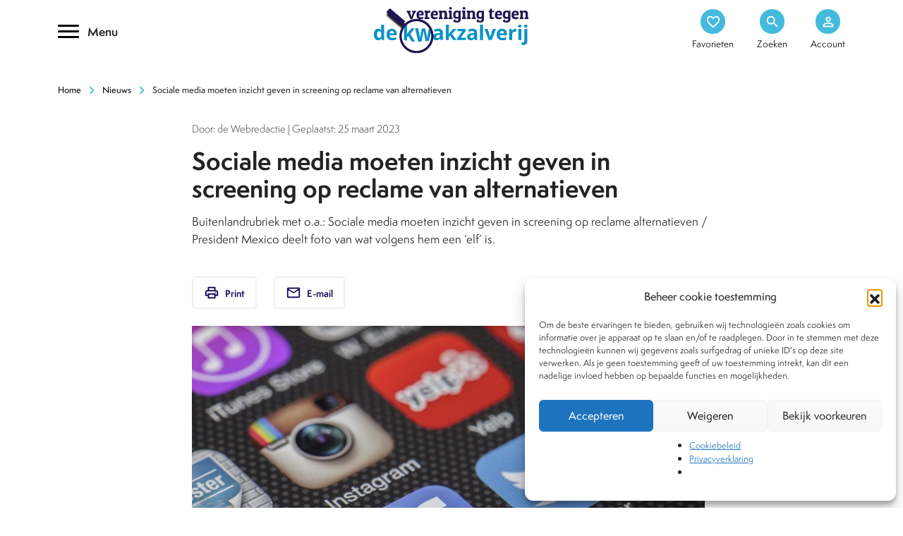

--- FILE ---
content_type: text/css
request_url: https://www.kwakzalverij.nl/app/themes/kwakzalverij/style.css?ver=1.4
body_size: 5320
content:
/*
Theme Name: kwakzalverij
Author: Gerben Cannemeijer | Benjamin el Barakat
Author URI: https://thegoodplace.nl
Description: Dit thema is gemaakt door The Goodplace
Version: 1.2
License: GNU General Public License
License URI: license.txt
Text Domain: hdv
Domain Path: /languages/
Tags:

Note: This theme contains proprietary custom functionality which is not included under the GPL license.
Only the GPL-licensed components are available upon request.
*/

@import url("https://use.typekit.net/qoa3xcf.css");
@import "css/components/header.css";
@import "css/components/standard.css";
@import "css/components/main-nav.css";
@import "css/components/footer.css";
@import "css/components/portal.css";
@font-face {
  font-family: 'Material Icons';
  font-style: normal;
  font-weight: 400;
  src: url(fonts/flUhRq6tzZclQEJ-Vdg-IuiaDsNcIhQ8tQ.woff2) format('woff2');
  font-display: swap;
}

.material-icons {
  font-family: 'Material Icons';
  font-weight: normal;
  font-style: normal;
  font-size: 24px;
  line-height: 1;
  letter-spacing: normal;
  text-transform: none;
  display: inline-block;
  white-space: nowrap;
  word-wrap: normal;
  direction: ltr;
  -webkit-font-feature-settings: 'liga';
  -webkit-font-smoothing: antialiased;
}

@font-face {
  font-family: 'Material Icons Outlined';
  font-style: normal;
  font-display: swap;
  font-weight: 400;
  src: url(fonts/gok-H7zzDkdnRel8-DQ6KAXJ69wP1tGnf4ZGhUcel5euIg.woff2) format('woff2');
}

.material-icons-outlined {
  font-family: 'Material Icons Outlined';
  font-weight: normal;
  font-style: normal;
  font-size: 24px;
  line-height: 1;
  letter-spacing: normal;
  text-transform: none;
  display: inline-block;
  white-space: nowrap;
  word-wrap: normal;
  direction: ltr;
  -webkit-font-feature-settings: 'liga';
  -webkit-font-smoothing: antialiased;
}

#wrap_menu {
	opacity: 0;
	
}
#canvas-basic {
    position: absolute;
    display: block;
    width: 100%;
    height: 100%;
    top: 0;
    right: 0;
    bottom: 0;
    left: 0;
    z-index: 0;
	opacity: 0.95;
}

:root {
  --theme-blue: #45BADF;
  --theme-light-blue: #F8FCFE;
  --theme-purple: #130056;
  --dark: #0E1719;
  --theme-grey: #CECECE;
  --theme-text: #232323; 
  --theme-red: #E82626; 
}
html {
  min-height: 100%;
  overflow-x: hidden;
   font-family: semplicitapro, sans-serif;

}
body {
  background-color: #fff;
  font-size: 0.8rem;
  font-family: semplicitapro, sans-serif;
   color: var(--theme-text);
  
}
#menu:not( .mm-menu ) {
    display: none;
}
#mm-0 {
	display: none !important;
}
.trans,
.page-numbers,
.button_custom,
.tegel_inside_img img {
  -webkit-transition: all 0.3s ease-in-out;
  -moz-transition: all 0.3s ease-in-out;
  -ms-transition: all 0.3s ease-in-out;
  -o-transition: all 0.3s ease-in-out;
  transition: all 0.3s ease-in-out;
}



a {
	text-decoration: none;
	color: #000;
}

p, .page-inner-wrapper li,
.gform_confirmation_wrapper, 
td, .row_content li {
  font-weight: 400;
  font-size: 17px;
  line-height: 29px;

}
b, strong {
	font-weight: 600;
}
h1 {
	font-weight: 800;
	font-size: 40px;
	margin-bottom: 15px;
}
h2 {
  font-size: 28px;
  font-weight: 800;
}
h3 {
  font-size: 28px;
  line-height: 30px;
  color: var(--theme-text);
  font-weight: 800;
  margin-bottom: 15px;
}
h4 {
    font-weight: 600;
    font-size: 18px;
}

.page article h3 {
	 font-weight: 600;
    font-size: 18px;
}
.brand-logo {
  padding: 0px 0px 0px 40px;
  background-image: url(images/brand-logo.svg);
  background-size: 30px;
  background-position: left center;
  background-repeat: no-repeat;
  color: #0395da;
  font-weight: 900;
  font-size: 14px;
  line-height: 56px;
}

a:hover {
  text-decoration: none;
}

.close_highlight {
	display: inline-block;
	margin-left: 15px;
	background-color: transparent;
	border:0px;
	padding: 0px;
    position: relative;
}

.close_highlight .material-icons {
    color: #fff;
    font-size: 29px;
    position: relative;
    top: 3px;
}

.container_banner_search {
	height: 480px;
	padding-bottom: 100px;
}
.container_banner_search img {
	opacity: .07;
	left: 0;
	z-index: 1 !important;
	position: absolute;
	width: 100%;
	height: 100%;
	object-fit: cover;
	object-position: center center;
}
.search .container_banner_search {
	height: 380px;
	padding: 0;
}

.circle .material-icons {
	color: #fff;
}

.search-submit {
	position: absolute;
	right: 0px;
	height: 100%;
	padding: 10px 20px;
	top: 0px;
	font-size: 17px;
    background-color: var(--theme-blue);
	border: 0px;
	border-radius: 0px 3px 3px 0px;
	line-height: normal;
}
.search-submit .hover-state {
	bottom: 27px !important;
	opacity: 0;
	color: #fff !important;
	text-align: center;
	margin-left: auto;
	display: block;
	left: 50% !important;
	margin-left: -10px !important;
}
.search-submit:hover .hover-state {
	bottom: 17px !important;
	opacity: 1;
}
@media screen and (max-width:768px) {
	.search-submit .hover-state {
		display: none !important;
	}
}
.search-submit .text {
	top: 0;
	position: relative;
}
.search-submit:hover .text {
	opacity: 0;
	top: 10px;
}
.search-submit:hover {
	background-color: var(--theme-purple);	
}

.search-form {
	position: relative;
}

.container_banner_search h2 {
	padding: 0px 18%;
	font-size: 34px;
}

.container_banner_search p {
	font-weight: 100;
	font-size: 18px;
	padding: 10px 0px;
}

.customfield {
	padding: 18px 15px;
	border:0px;
	font-weight: 600;
}
.customfield::placeholder {
	font-weight: 600;
}
.customfield_border, #loginform .input  {
	padding: 12px 15px;
	border:0px;
	width: 100%;
	border: 2px solid #EEEEEE;	
	border-radius: 5px;
}

.container_banner_search, #wrap_menu {
    background-image: url(images/kwakzalverij.webp);
    background-position: center center;
    background-size: cover;
}
/* Benjamin */ 
/*
.container_banner_search {
	background-color: var(--theme-blue);
	background-image: url('images/lines.svg') !important;
	background-size: cover !important;
	background-position: center !important;
	
}
*/
.container_banner_search img {
	z-index: 0;
}
.container_banner_search {
	position: relative;
}
.container_banner_search:after {
	content: "";
	position: absolute;
	width: 100%;
	height: 100%;
	left: 0;
	top: 0;
/*
	background: rgb(69,186,223);
	background: -moz-radial-gradient(circle, rgba(69,186,223,1) 30%, rgba(69,186,223,0.3) 100%);
	background: -webkit-radial-gradient(circle, rgba(69,186,223,1) 30%, rgba(69,186,223,0.3) 100%);
	background: radial-gradient(circle, rgba(69,186,223,1) 30%, rgba(69,186,223,0.3) 100%);
	filter: progid:DXImageTransform.Microsoft.gradient(startColorstr="#45badf",endColorstr="#45badf",GradientType=1); 
*/
}
.container_banner_search .container {
	z-index: 1;
	position: relative;
}

.container_banner_search h2, .container_banner_search p {
	color: #fff;
}
/* Benjamin end */

.search-form .material-icons {
    position: absolute;
	left: 13px;
	bottom: 17px;
	font-size: 25px;
	color: var(--theme-blue);
}

.img_wrap_vlak img {
	width: 100%;
	height: auto;
}

.tegel_wrap_inside h2 {
	font-size: 19px;
	margin-bottom: 7px;
}

.custom_shadow {
/*     box-shadow: 0 6px 16px 0 rgba(0,0,0,.09); */
/*     border: 1px solid #efefef; */
}

.tegel_wrap_inside, .most_read_inside  {
	border-radius: 3px;
	padding: 15px 15px;
	position: relative;
}
.tegel_wrap_inside:hover {
	box-shadow: rgba(0,0,0,.25) 0 25px 50px -12px;
}

.title_link {
	text-decoration: none;
}
.title_link:hover h2 {
	color: #000;
}

.most_read_inside h3 {
	font-size: 21px;
}
 

.most_read_href {
	text-decoration: none;
	position: relative;
	font-size: 15px;
	line-height: 25px;
	font-weight: 500;
	border-radius: 5px;
	padding: 8px 15px 8px 45px;
	background-color: #fff;
	margin-bottom: 2px;
}
.most_read_href:hover {
  background-color: var(--theme-blue);	
  color: #fff;
}
.most_read_href span {
	color: #000;
	width: 20px;
	position: absolute;
	top: 8px;
	left: 0;
	-webkit-transition: all 0.3s ease-in-out;
	-moz-transition: all 0.3s ease-in-out;
	-ms-transition: all 0.3s ease-in-out;
	-o-transition: all 0.3s ease-in-out;
	transition: all 0.3s ease-in-out;
}
.most_read_href:hover span {
	color: #fff;
}

.general_loop_images img { 
	width: 100%;
	height: 100%;
	object-fit: cover;
}

.general_loop_images {
	border-radius: 3px;
	overflow: hidden; 
	position: relative;
}
 
.general_loop_images label {
	position: absolute;
	top: 15px;
	left: 15px;
	background-color: var(--theme-purple);
	color: #fff;
	font-weight: 500;
	width: auto;
	height: auto;
	border-radius: 3px;
	padding: 8px 15px;
}
 
.general_loop a {
	text-decoration: none;
}
 
.general_loop_content {
	padding: 20px;
	position: relative;
	text-decoration: none;
	border-radius: 0 0 5px 5px;
}
 

.general_loop_content h3 {
    font-size: 18px;
    line-height: 24px;
    position: relative;
    margin-bottom: 5px;
}

.type {
	text-transform: capitalize;
}
 
.type, .date {
	color: var(--theme-gray);
	font-weight: 200;
	font-size: 13px;
}

.swiper-slide .general_loop_images {
	height: 295px;
}


.container_cta {
	background-image: url(images/cta_background.png);
	background-position: center center center;
	background-size: cover;
	height: 480px;
}

.cta_img_wrap img {
	width: 100%;
	height: auto;
}

.container_cta h2 {
    font-size: 34px;
    font-weight: 800;
    margin-bottom: 10px;
}

.container_cta p {
	 font-size: 20px;
}

.description {
	margin-top: 10px;
}

.swiper-container {
	padding: 3px 0px !important;
	padding-bottom: 3px;
	/*     margin-top: -3px; */
	padding-bottom: 10px !important;
	overflow-x: hidden;
	
	top: -20px;
	padding: 20px !important;
	margin-left: -20px;
	margin-right: -20px;
}



.swiper-slide {
    padding: 0 3px;
}

.container_best_read {
	position: relative;
	margin-top: -150px;
}

.pb-6 {
    padding-bottom: 4rem !important;
}

.py-6 {
	padding-top: 4rem !important;
    padding-bottom: 4rem !important;
}

.big_title {
	font-size: 33px;
}

.small_title {
	font-size: 16px;
	font-weight: 900;
}

.big_description {
	font-size: 19px;
}

.row_latest_news .general_loop, .single .general_loop, .search .general_loop {
	margin-bottom: calc(var(--bs-gutter-x));
}

.row_latest_news .general_loop .pb-6 {
	padding-bottom: 3rem !important;
}

.description_small p {
	font-size: 14px;
	line-height: 18px;
}

.big_circle {
	list-style: none;
/* 	background-color: var(--theme-blue); */
	width: 40px;
	height: 40px;
	text-decoration: none;
	margin: 0 auto;
	border-radius: 180px;
	margin-bottom: 5px;
}

.big_circle .material-icons {
	font-size: 20px;
	color: #fff;
}
.container_banner_search .customfield {
	padding-left: 50px;
}
.container_banner_search .customfield:focus {
	border: none;
	outline: none;
	box-shadow: 0 0 20px 0 rgba(0,0,0,.2);
}

.nav_wrap {
    position: absolute;
    bottom: 38px;
    width: 150px;
}

.swiper-pagination-bullet {
	margin-right: 5px;
	width: 25px !important;
	border-radius: 30px !important;
	height: 4px !important;
	-webkit-transition: all 0.3s ease-in-out;
	-moz-transition: all 0.3s ease-in-out;
	-ms-transition: all 0.3s ease-in-out;
	-o-transition: all 0.3s ease-in-out;
	transition: all 0.3s ease-in-out;
}

.swiper-pagination-bullet-active {
    width: 40px !important;
	background-color: var(--theme-blue);
}

.swiper-button-prev::after, .swiper-button-next::after {
	display: none;
	
}

.swiper-button-next {
    position: absolute;
    top: -2px;
    height: 10px;
    margin-top: 2px;
    z-index: 10;
    cursor: pointer;
    display: inline-block;
    align-items: center;
    justify-content: center;
    color: inherit;
    right: 0px;
}



.swiper-button-next .material-icons-outlined {
    color: var(--theme-blue);
    font-size: 24px;
}

.swiper-wrapper {
	padding-bottom: 30px;
}

.overlay {
	opacity: 0;
	z-index: -1;
	width: 100%;
	display: none;
	height: 100%;
	position: fixed;
	top:0px;
	background-color: #fff;
	
}



.general_loop_inside {
	height: 100%;
	position: relative;
	border-radius: 5px;
	transform: translateY(0);
	-webkit-transition: all 0.3s ease-in-out;
	-moz-transition: all 0.3s ease-in-out;
	-ms-transition: all 0.3s ease-in-out;
	background-color: #fff;
	z-index: 3;
	-o-transition: all 0.3s ease-in-out;
	transition: all 0.3s ease-in-out;
}
.general_loop_inside:hover {
	box-shadow: rgba(0,0,0,.25) 0 25px 50px -12px;
	transform: translateY(-10px);
}
.count_me {
    font-size: 42px;
	font-weight: 900;
	line-height: 42px;
}

.count_me_type {
  font-size: 20px;
  font-weight: 500;
  display: block;	
}


.container_numbers {
    background-image: url(images/facts_background.png);
    background-position: center center;
    background-size: cover;
    padding: 5rem 0px;
}

.blue_numbers {
	
}

.container_about {
  padding: 8rem 0px;	
}

.container_about h2 {	
  color: #232323;
  font-size: 20px;
  font-weight: bold;
  letter-spacing: 0;
  line-height: 27px;
  margin-bottom: 20px;
}

.tegel_inside_img {
	width: 140px;
	height: 140px;
	display: inline-block;
	margin: 0 auto;
	overflow: hidden;
	border-radius: 180px;
}

.tegel_inside_img img {
	width: 100%;
	height: 100%;
	transform: scale(1);
	object-fit:cover;
}

.tegel_inside_img:hover img {
	transform: scale(1.1);
}

.tegel_inside h2 {
	font-size: 20px;
}

.stripe {
	position: relative;
}

.stripe:before {
	position: absolute;
	left: 0px;
	top: -40px;
	width: 100%;
	height: 3px;
	background-color: #EEEEEE;
	content: "";
}

.single-encyclopedie .row_interessante_artikelen, .single-encyclopedie .row_interessante_artikelen {
	margin-top: 0px;
}

.filter {
	padding: 20px;
	max-width: 380px;
}

.show_filter {
	margin: 0 0 10px !important;
	padding-right: 15px;
	background-color: #efefef;
	border-radius: 3px;
}
.show_filter .text {
	float: right;
	float: right;
	font-size: 16px;
	font-weight: 600;
	margin-left: 6px;
	line-height: 35px;
}
.show_filter .circle {
	float: left;
	background-color: transparent;
	margin: 0px !important;
}
.show_filter:hover {
	background-color: var(--theme-blue);
	color: #fff;
	cursor: pointer;
}
.show_filter:hover .circle {
	background-color: transparent !important;
}
.show_filter:hover .material-icons {
	color: #fff !important;
}
.hide {
	display: none;
}

.checkrij label {
    font-size: 17px;
    margin: 0 0 5px;
    width: 100%;
    position: relative;
    padding: 8px 15px;
    text-transform: capitalize;
	border-radius: 5px;
}
.checkrij label:hover {
	cursor: pointer;
	background-color: #f9f9f9;
	
}

.checkrij label.checked {
	background-color: var(--theme-blue);
	color: #fff !important;
}

.checkrij label .hide_checkbox {
    position: absolute;
    right: 4px;
    top: 8px;
    background-color: transparent;
    border: 0px;
    pointer-events: none;
    color: var(--theme-blue);
}

.checkrij label.checked .hide_checkbox.hide {
	display: block;
}

.checkrij label .hide_checkbox .material-icons {
	color: #fff;
}

.filter h3 {
    font-size: 20px;
    line-height: 20px;
    color: var(--theme-text);
    font-weight: 600;
    margin-bottom: 10px;
}

.checked label {
	font-weight: 600;
}

.page-numbers {
    padding: 8px 12px;
	border-radius: 5px;
	margin-right: 10px;
	font-weight: 600;
	text-align: center;
	min-width: 35px;
	color: var(--theme-purple);
	border: 1px solid #efefef;
}

.current, .page-numbers:hover {
	color: #fff;
	border: 1px solid var(--theme-blue);
	background-color: var(--theme-blue);
}

.filter_zoekbalk {
	margin-top: 20px;
	padding: 10px 10px;
	padding-left: 40px;
	border-radius: 5px;
	border: 2px solid #EEEEEE;	
	width: 100%;
	font-size: 1rem;
	font-weight: 400;
	line-height: 1.5;
	color: #212529;
}
.filter_zoekbalk:focus {
	box-shadow: none; 
	outline: none;
	border: 2px solid var(--theme-blue);
}

.custom_border {
	border-radius: 5px;
	border: 2px solid #EEEEEE;	
}

.searchfield_wrap {
	position: relative;
}


.searchfield_wrap .material-icons {
    position: absolute;
    left: 13px;
    bottom: 14px;
    font-size: 22px;
    color: var(--theme-grey);
}

#breadcrumbs a {
	font-size: 12px;	
	font-weight: 500;
}

#breadcrumbs .menu_chevron {
    color: var(--theme-blue);
    margin-left: 0;
    font-size: 22px;
    margin-right: 0;
    position: relative;
    top: 7px;
}

.breadcrumb_last {
	font-size: 12px;	
	font-weight: 500;
}

.desc_title {
	font-weight: 200;
	font-size: 14px;	
}

.button_custom  {
	display: inline-block;
	background-color: transparent;
	border: 2px solid #efefef;
	border-radius: 5px;
	padding: 5px 15px;
	color: var(--theme-purple) !important;
	font-weight: 600 !important;
	line-height: 30px;
}
.button_custom:hover {
	border-color: var(--theme-purple);
}

.button_custom .material-icons-outlined {
    font-size: 22px;
    margin-right: 5px;
    position: relative;
    top: 5px;
}

.row_content a {
    color: var(--theme-blue);
    font-weight: 500;	
}

.row_content h4 {
	margin-bottom: 5px;
}

.first_par {
	font-weight: 100;
    font-size: 16px;
    line-height: 25px;
}

.social_sharing_inside {
	border-top: 2px solid #EEEEEE;
	border-bottom: 2px solid #EEEEEE;
}

.tgp-social  {
	padding: 30px 0px;
	
}

.social_sharing_inside span {
    font-weight: 400;
    font-size: 16px;
    display: inline-block;
    color: var(--theme-purple);
    line-height: 33px;
    padding-right: 10px !important;
}

.author_wrap_inside_content h3 {
	font-size: 17px;
	margin-bottom: 5px;
}

.author_wrap_inside_content, .author_wrap_inside_content p {
    font-weight: 100;
    font-size: 14px;
    line-height: 22px;
}

.author_wrap_inside {
	padding-bottom: 30px;
	padding-top: 10px;
	border-bottom: 2px solid #EEEEEE;
}

 .general_loop_dossiers {
	 padding-bottom: 16px !important;
 }
 
 .general_loop_dossiers .readmore {
	 position: relative;
	 bottom: 0px;
 }
 
 .spinner {
	 background-image: url(images/logo_animation.svg);
	 width: 200px;
	 height: 100px;
	 background-position: center center;
	 background-size: 100% auto;
	 background-repeat: no-repeat;
	 margin: 0 auto;
	 margin-top: 100px;
}

.readmore .material-icons-outlined, .button .material-icons-outlined, .readmore_normal .material-icons-outlined {
    position: relative;
    top: 7px;
    margin-left: 10px;
}

.pagination {
	padding-left: calc(var(--bs-gutter-x) * .5);
	margin-bottom: 40px
}

#load_results {
	padding-left: 0;
}

.fab {
    display: inline-block;
    width: 19px;
    height: 16px;
    background-position: center center;
    background-size: 100% auto;
    background-repeat: no-repeat;
    position: relative;
    top: 2px;
    margin-right: 3px;
}

.fa-twitter {
	background-image: url(images/Icon/twitter_simple.svg);	
	background-position: center center;
	background-size: 100% auto;
}

.fa-facebook-f {
    background-image: url(images/Icon/facebook_simple.svg);
    background-position: center center;
    background-size: 6px auto;
    width: 9px;
    height: 19px;
    top: 4px;
}

.fa-linkedin-in {
    background-image: url(images/Icon/linkedin_simple.svg);
    background-position: center center;
    background-size: 15px auto;
}

.fa-envelope {
    background-image: url(images/Icon/email_simple.svg);
    background-position: center center;
    background-size: 15px auto;
    display: inline-block;
	width: 19px;
	height: 16px;
	background-position: center center;
	
	background-repeat: no-repeat;
	position: relative;
	top: 2px;
	margin-right: 3px;
}


.page-template-content-tijdschrift .general_loop, .page-id-3332 .general_loop {
	margin-bottom: calc(var(--bs-gutter-x) * 1);
}

.row_image .fullimg {
    max-width: 100%;
    width: auto;
    max-height: 500px;
    margin: 0 auto;
}

#loginform label {
	width: 100%;
}

.input_wrap {
	position: relative;
}

.input_wrap input, #loginform .input, .page-id-11686 #loginform .input  {
    padding-left: 45px;
    font-size: 16px;
}

#loginform .input {
	padding-left: 15px;
}

.input_wrap span {
    position: absolute;
    margin-top: 13px;
    left: 14px;
}

.input_wrap input::-webkit-input-placeholder { /* Chrome/Opera/Safari */
	color: var(--theme-purple);
    font-weight: 300;
    font-size: 17px;
    opacity: 1;
}
.input_wrap input::-moz-placeholder { /* Firefox 19+ */
		color: var(--theme-purple);
    font-weight: 300;
    font-size: 17px;
       opacity: 1;
}
.input_wrap input:-ms-input-placeholder { /* IE 10+ */
	color: var(--theme-purple);
    font-weight: 300;
    font-size: 17px;
     opacity: 1;
}
.input_wrap input:-moz-placeholder { /* Firefox 18- */
	color: var(--theme-purple);
    font-weight: 300;
    font-size: 17px;    opacity: 1;
}

#loginform label {
    font-size: 17px;
    margin-bottom: 10px;
}

#loginform .login-username, #loginform .login-password {
    margin-bottom: 20px;
    margin-top: 20px;
}

.account_info_wrap {
	border-top: 2px solid #EEEEEE;
}

.favorite {
	position: absolute;
	right: 20px;
	top:15px;
	z-index: 2;
	border-radius: 180px;
	border:0px;
	width: 30px;
	height: 30px;
	background-color: white;
/* 	box-shadow: 0 0 10px rgba(0,0,0,.1); */
}

.favorite span {
    color: grey;
    font-size: 21px;
    top: 5px;
    left: 5px;
    position: ABSOLUTE;
}

.favorite.actief {
/* 	background-color: inherit; */
	background-color: var(--theme-blue);;
	color: red;
	visibility:visible;
	animation: fade 1s;
	animation: size .4s;
}

.favorite.actief span {
	color: #fff;
}

@keyframes fade {
  0% {color:#transparent;}
  50% {color:#e23b3b;}
  100% {color:#transparent;}
}

@keyframes size {
 	0% {
	 	transform: scale(1);
	}
  	50% {	
		transform: scale(1.2);
	}
	100% {
		transform: scale(1);
	}
}

.gfield_checkbox {
	margin-left: 0px;
	padding-left: 0px;
}

.gfield_checkbox li {
	list-style: none;
}

#label_1_11 {
    display: inline;
    padding-left: 10px;
}

.gform_wrapper.gravity-theme .gfield-choice-input + label {
   padding-left: 10px;	
}

.light_grey_wrapper {
	background-color: #EEEEEE; 
	border-radius: 5px;
}

.blue_wrapper {
    background-color: var(--theme-blue);
    border-radius: 5px;
}

.blue_wrapper h3 {
	color: #fff;
	margin-bottom: 10px;
}

.blue_wrapper p {
	color: #fff;
	padding: 0px;
	margin: 0px;
}

.linkbuilder {
	padding: 12px 18px;
	border: 1px solid ;
	color: var(--theme-blue);
	font-size: 16px;
	font-weight: 800;
	border-radius: 8px;
	border: 2px solid #EEEEEE;
}

.linkbuilder span {
	float: right;
	font-size: 18px;
	position: relative;
	top:5px;
}

.linkbuilder:hover {
	background-color: var(--theme-blue);
	color: #fff;
	border-color:var(--theme-blue);
}

.linkbuilder:hover span {
	color: #fff;
}

.error_title {
    font-size: 160px;
}

.error-404 a {
	color: var(--theme-blue);
	font-weight: 600;
}

.page-id-8738 .page-inner-wrapper li {
    font-weight: 100;
    font-size: 16px;
    line-height: 25px;
}

.gform_wrapper.gravity-theme .gfield_label {
  font-weight: 400 !important;
}

.gform_wrapper.gravity-theme .gfield input.large, .gform_wrapper.gravity-theme .gfield select.large {
	border: 2px solid #EEEEEE;	
}

.gfield_radio .gchoice {
  width: 70px;
  display: inline-block;
}

#input_1_15 .gchoice {
  width: 100%;
  display: inline-block;
}

.gform_wrapper.gravity-theme .gfield_checkbox label, .gform_wrapper.gravity-theme .gfield_radio label {

  font-weight: 100;
}

.fullcover img{ 
	 width: 100%;
	 height: 100%;
	 object-fit: cover;
 }
 
.sidebar_cta {
    margin-top: 30px;
    border-radius: 5px;
    overflow: hidden;
}

@media screen and (min-width:768px) {
	.sidebar_cta {
		max-width: 380px;
	}
}

.sidebar_cta_content {
	 padding: 30px;
}

.sidebar_cta_content h3 {
	color: #fff;
	font-size: 20px;
	font-weight: 500;
}

.sidebar_cta_content p {
	color: #fff;
}

.sidebar_cta_content .readmore {
    color: #fff;
    font-size: 15px;
    display: block;
    text-decoration: none;
    position: relative;
    font-weight: 600;
}

.author_wrap_inside_avatar {
    border-radius: 180px;
    overflow: hidden;
}

.mc4wp-alert {
    position: absolute;
    background-color: #fff;
    padding: 5px;
    margin-top: 10px;
}

.mc4wp-alert p {
    margin: 0px;
}

.page-id-11965 .big_title {
	display: none;
}

.page-id-11965 .big_title.show {
	display: block;
}

.download_button {
	margin-right: 12px;
	margin-bottom: 12px;
}

.checkrij .material-icons-outlined{
    position: relative;
    margin-top: 0px;
    top: 5px;
    font-size: 21px;
}

.checkrij_tags  label {
	width: auto;
}

.filter .button_custom {
    display: inline-block;
    background-color: transparent;
    border: 2px solid #efefef;
    border-radius: 5px;
    padding: 3px 10px;
    color: var(--theme-purple) !important;
    font-weight: 600 !important;
    line-height: 30px;
    font-size: 12px;
    margin: 0px;
 }
 
.filter label.checked .hide_checkbox.hide {
	display: none !important;
}

.subtitel_filter {
    font-size: 17px;
    line-height: 20px;
    color: var(--theme-text);
    font-weight: 600;
    margin-bottom: 10px;
    display: block;
}

.sorteer_wrap label {
	display: block;
}

.radio_sorteer {
    position: relative;
    margin-right: 7px;
    top: 2px;
    width: 10px;
}

#gform_confirmation_wrapper_1 {
	margin-bottom: 60px;
}

.main_content a {
	color: var(--theme-blue);
	font-weight: 500;
}

.post_type_loop_single_container {
	background-color: #fff;
}

.blue_wrapper p a {
	color: #fff;
	text-decoration: underline;
	
}

.main_content a.button_blue {
	color: #fff;
}


--- FILE ---
content_type: text/css
request_url: https://www.kwakzalverij.nl/app/themes/kwakzalverij/css/mobile.css?ver=1.0
body_size: 967
content:
@media screen and (min-width:992px) and (max-width:1200px) {
	
}


@media screen and (min-width:768px) and (max-width:991px) {
	.header_options li {
		margin: 0 0 0 5px;
	}
	.numbers_wrap {
		margin-bottom: 30px;
	}
	.count_me_type {
		margin-bottom: 0 !important;
	}
	
	.swiper-slide .general_loop_images {
     	height: auto;
	}
	
	.socials {
		margin-top: 30px;
	}
	
	.header_options li {
    margin-left: 10px !important;
	}
	
	.container_best_read .general_loop{
    flex: 0 0 auto;
    width: 100%;
 	}
 	
 	.container_banner_search h2 {
    padding: 0px 0px;
    font-size: 34px;
	}
	
	.general_loop_content h3 {
    font-size: 15px;
    line-height: 21px;
    position: relative;
    margin-bottom: 5px;
	}
	
	.tegel_wrap_inside h2 {
    font-size: 16px;
    margin-bottom: 7px;
	}
	
	.most_read_inside h3 {
	 font-size: 19px;	
	}
	
	.big_title {
    font-size: 24px;
	}
}


@media screen and (max-width:991px) {

}

@media screen and (max-width:768px) {
	
	.left_side_bar {
		display: none;
		
	}
	
	header .button_highlight.justify-content-end {
		justify-content:flex-start !important;
	}
	
	.swiper-slide .general_loop_images {
		height: auto;
	}
	
	.toggle_side_menu {
		margin-top: 20px !important;
		margin-bottom: 20px !important;
		background-color: transparent;
	}
	
	.toggle_side_menu span {
    position: relative;
    top: 3px;
	}
	
	.toggle_side_menu font {
    position: relative;
    top: -2px;
	}
	
	.left_side_bar.show {
		display: block;
		
	}
	.nieuweledenwrap .row {
		overflow: scroll;
	}
	
	#portal_admin_members {
    margin-top: 30px !important;
    display: block;
    overflow: scroll;
	}
	 	
 	.portal_client_inside_wrap, .portal_admin_inside_wrap {
    padding: 0px;
	}
	
	.header_options {
		padding: 0;
	}
	.author_wrap_inside_avatar {
		display: none;
	}
	.header_options li {
		margin: 0;
	}
	.brand_logo img {
		max-width: 160px;
	}
	.header_options li .circle {
		background-color: transparent;
	}
	.header_options li .material-icons {
		color: #000;
	}
	.header_options li .material-icons:hover {
		color: #fff;
	}
	.container_banner_search h2 {
		padding: 0;
		font-size: 24px;
		font-weight: 900;
	}
	.container_banner_search {
		height: auto;
/* 		padding: 60px 0; */
		padding: 0;
	}
	.container_best_read {
		margin-top: 0;
	}
	.container_banner_search .customfield {
		padding-left: 15px;
	}
	.search-form .material-icons {
		color: #fff;
		left: 17px;
		top: 17px;
	}
	
	.search-submit {
		width: 60px;
		min-width: 60px;
	}
	.container_about {
		padding: 15px;
		margin-top: 30px;
	}
	
	.general_loop {
		margin-bottom: 30px;
	}
	
	.tegel_wrap_inside {
		padding: 0px;
		margin-bottom: 30px;
	}
	
	 .most_read_inside {
		padding: 0px;
		margin-bottom: 0px;
	}
	
	.cta_img_wrap {
		display: none;
	}
	
	.container_cta h2 {
    font-size: 26px;
    font-weight: 800;
    margin-bottom: 10px;
	}
	
	.container_cta p {
    font-size: 18px;
	}
	
	.container_about_content_wrap {
		margin-top: 30px;
	}
	
	.container_about_content_wrap .pb-4 {
		    padding-bottom: 1rem!important;
	}
	
	.container_about_content_wrap .pt-4 {
		    padding-top: 1rem!important;
	}
	
	.newsletter {
		margin-top: 30px;
		margin-bottom: 20px;
	}
	
	#mc4wp-form-1 .search-submit {
		width: auto;
		min-width: inherit;
	}
	
	#footer li {
	    display: inline-block;

	    width: 100%;
	}
	
	header .brand_logo {
		float: left;
	}
	
	header .brand_logo img {
		padding-left: 0px;
	}
	
	.container_cta {
   	 height: auto;
   	 padding: 50px 0px;
	}
	
	.container_news {
		padding-top: 0px !important;
	}
	.tgp-social .col-auto {
		margin-bottom: 20px;
	}
	
	.whatsapp span {
		line-height: 10px;
		padding-right: 0px !important;
	}
	
	.content_highlight h2 font {
    font-size: 13px;
    font-weight: 500;
    color: #fff;
    margin-left: 20px;
    padding-top: 6px;
    margin-bottom: 10px;
    display: block;
    margin-left: 0px;
	}
	
	.nav_wrap {
    position: relative;
    width: 150px;
    bottom: 0px;
	}
	
	.swiper-slide .general_loop {
    margin-bottom: 0px;
	}
	
	.swiper-wrapper {
    padding-bottom: 0px;
	}
	
	.swiper-container {
		top:0px;
	}
	
	.most_read_inside {
		margin-top: 30px;
	}
	
	.count_me_type {
		margin-bottom: 5px !important;
	}
	
	.numbers_wrap {
		margin-bottom: 20px;
	}
	
	.blue_numbers, .blue_numbers .container {
    padding: 0px !important;
    margin: 0px !important;
	}
	
	.mb-90 {
    margin-bottom: 30px;
	}
	
	.container_numbers {
   	 padding: 30px 0px;
	}
	
	.container_about_content_wrap .col-9 {
	padding-left: 0px;
	}
	
	.py-6 {
	    padding-top: 2rem !important;
	    padding-bottom: 2rem !important;
	}
		
	.big_title, h1 {
   	 font-size: 26px;
	}
	
	#wrap_menu {
		display: none !important;
	}
	
	.menu-hoofdmenu-container {
		display: none;
	}
	
	.mm-panels .menu-hoofdmenu-container {
		display: block;
	}
	
	.sidebar_cta {
		display: none;
	}
	
	.container_disclaimer {
    padding: 15px;
    padding-bottom: 0px;
	}
	
	.general_loop_content {
    padding-left: 0px;
    padding-right: 0px;
	}
	
	.general_loop_inside:hover {
    box-shadow: inherit;
    transform: translateY(0px);
	}
	
	.blue_wrapper {
	    margin-top: 30px;
	}
	
	.row_link_building  {
		padding: 0px 15px;
	}


}

@media screen and (max-width:768px) {
	.filter {
		display: none;
		max-width: 100%;
		margin-bottom: 50px;
	}
	.filter.show {
		display: block;
	}
	
	.container_about_img_wrap img {
		max-width: 100%;
	}
}
@media screen and (min-width:768px) {
	.show_filter {
		display: none !important;
	}
}


--- FILE ---
content_type: text/css
request_url: https://www.kwakzalverij.nl/app/themes/kwakzalverij/css/components/header.css
body_size: -25
content:
.content_highlight h2 {
	font-size: 15px;
	font-weight: 600;
	color: #fff;
}

.content_highlight h2 font {
	font-size: 13px;
	font-weight: 500;
	color: #fff;
	margin-left: 20px;
}

.brand_logo img {
    max-width: 100%;
	height: auto;
	padding: 10px;
	width: 240px;
}
.relative {
	position: relative;
}
.header_options li {
    list-style: none;
    display: inline-block;
    margin-left: 10px;
    width: auto;
    text-align: center;
    margin-left: 30px;
}

.header_options li a {
	display: block;
	text-decoration: none;
}

.header_options li .circle {
	list-style: none;
	background-color: var(--theme-blue);
	width: 35px;
	height: 35px;
	text-decoration: none;
	margin: 0 auto;
	border-radius: 180px;
	margin-bottom: 5px;
	transform: scale(1);
}

.header_options li:hover .circle {
	background-color: var(--theme-purple);
	transform: scale(1.1);
}

.header_options {
	text-align: right;
	display: block;
	margin: 0px;
}

.header_options li .material-icons {
	color: #fff;
	font-size: 22px;
}

.center-inside a:hover {
	color: var(--theme-purple);
}

.container_highlight.hide {
	display: none;
}

--- FILE ---
content_type: text/css
request_url: https://www.kwakzalverij.nl/app/themes/kwakzalverij/css/components/standard.css
body_size: 933
content:
::-webkit-input-placeholder { /* Chrome/Opera/Safari */
    color: var(--theme-grey);
    font-weight: 100;
    opacity: 1;
}
::-moz-placeholder { /* Firefox 19+ */
    color: var(--theme-grey);
    font-weight: 100;
       opacity: 1;
}
:-ms-input-placeholder { /* IE 10+ */
    color: var(--theme-grey);
    font-weight: 100;
     opacity: 1;
}
:-moz-placeholder { /* Firefox 18- */
    color: var(--theme-grey);
    font-weight: 100;
    opacity: 1;
}

h1,h2,h3,h4,h5 {
	margin: 0px;
	padding: 0px;
}

.mb-15 {
  margin-bottom: 15px;
}
.mb-30 {
  margin-bottom: 30px;
}
.mb-60 {
  margin-bottom: 60px;
}
.mb-90 {
  margin-bottom: 90px;
}
.mb-120 {
  margin-bottom: 120px;
}
.mt-15 {
  margin-top: 15px;
}
.mt-30 {
  margin-top: 30px;
}
.mt-60 {
  margin-top: 60px;
}
.mt-90 {
  margin-top: 90px;
}
.mt-120 {
  margin-top: 120px;
}
.p-15 {
  padding: 15px;
}
.p-30 {
  padding: 30px;
}
.p-60 {
  padding: 60px;
}
.pb-15 {
  padding-bottom: 15px;
}
.pb-30 {
  padding-bottom: 30px;
}
.pb-60 {
  padding-bottom: 60px;
}
.pb-90 {
  padding-bottom: 90px;
}
.pb-120 {
  padding-bottom: 120px;
}
.pt-15 {
  padding-top: 15px;
}
.pt-30 {
  padding-top: 30px;
}
.pt-60 {
  padding-top: 60px;
}
.pt-90 {
  padding-top: 90px;
}
.pt-120 {
  padding-top: 120px;
}
.trans {
  -webkit-transition: all 0.3s ease-in-out;
  -moz-transition: all 0.3s ease-in-out;
  -ms-transition: all 0.3s ease-in-out;
  -o-transition: all 0.3s ease-in-out;
  transition: all 0.3s ease-in-out;
}

.dark_color {
	background-color: var(--theme-purple);
}

.button, #gform_submit_button_1, .login-submit #wp-submit  {
	text-decoration: none;
	padding: 8px;
	border-radius: 3px;
	font-weight: 600;
	min-width: 120px;
	display: inline-block;
	text-align: center;
	border: 0px;
}

.button_white {
	background-color: #fff;
	color: #000;
}


.button_blue, #gform_submit_button_1  {
    background-color: var(--theme-blue);
	color: #fff;
}

.button_blue:hover {
	background-color: var(--theme-purple);
	color: #fff;
}

.blue_link {
	color: var(--theme-blue);
	font-weight: 500;
	font-size: 16px;
}

.button_border {
	border:2px solid var(--theme-purple);
}

.button.done {
	background-color: #0CD83A;
}

.right_button {
	float: right;
}

.button_big, #gform_submit_button_1  {
	padding: 10px 35px 15px;
	font-size: 16px;
}

.button_white_blue_text {
	background-color: #fff;
	color: #000;
	color: var(--theme-blue);
	padding: 12px 10px;
	width: 100%;
    font-size: 16px;
    line-height: 32px;
}

.big_darkblue_button, .login-submit #wp-submit {
	padding: 10px 35px 15px;
	font-size: 16px;	
	background-color: var(--theme-purple);
	color: #fff;
	border:0px;
}

.login-submit #wp-submit {
	width: 100%;
}

.button i {
	margin-left: 10px;
}

.button_round {
	border-radius: 180px;
	padding: 5px 20px;
}

.button_light {
	border-color: #EEEEEE;
	font-size: 14px;
}

.center-inside {
    display: flex;
    justify-content: center;
    align-items: center;
}

.readmore {
    color: var(--theme-blue);
    font-size: 15px;
    display: block;
    text-decoration: none;
    position: absolute;
    font-weight: 600;
}

.readmore_normal {
    color: var(--theme-blue);
    font-size: 15px;
    display: block;
    text-decoration: none;
}

.switch {
  position: relative;
  display: inline-block;
  width: 55px;
  height: 28px;
}

.switch input { 
  opacity: 0;
  width: 0;
  height: 0;
}

.slider {
  position: absolute;
  cursor: pointer;
  top: 0;
  left: 0;
  right: 0;
  bottom: 0;
  background-color: #ccc;
  -webkit-transition: .4s;
  transition: .4s;
}

.slider:before {
    position: absolute;
    content: "";
    height: 22px;
    width: 22px;
    left: 3px;
    bottom: 3px;
    background-color: white;
    -webkit-transition: .4s;
    transition: .4s;
}

input:checked + .slider {
  background-color: var(--theme-blue);
}

input:focus + .slider {
  box-shadow: 0 0 1px var(--theme-blue);
}

input:checked + .slider:before {
  -webkit-transform: translateX(26px);
  -ms-transform: translateX(26px);
  transform: translateX(26px);
}

/* Rounded sliders */
.slider.round {
  border-radius: 34px;
}

.slider.round:before {
  border-radius: 50%;
}

.ajax_loader {
	position: absolute;
}

/**
 * ==============================================
 * Dot Pulse
 * ==============================================
 */
 
.dot-pulse {
  position: relative;
  left: -9999px;
  width: 6px;
  height: 6px;
  border-radius: 5px;
  background-color: #fff;
  color: #fff;
  box-shadow: 9999px 0 0 -5px;
  -webkit-animation: dot-pulse 1.5s infinite linear;
  animation: dot-pulse 1.5s infinite linear;
  -webkit-animation-delay: .25s;
  animation-delay: .25s;
}

.dot-pulse::before, .dot-pulse::after {
  content: "";
  display: inline-block;
  position: absolute;
  top: 0;
  width: 6px;
  height: 6px;
  border-radius: 5px;
  background-color: #fff;
  color: #fff;
}

.dot-pulse::before {
  box-shadow: 9984px 0 0 -5px;
  -webkit-animation: dot-pulse-before 1.5s infinite linear;
  animation: dot-pulse-before 1.5s infinite linear;
  -webkit-animation-delay: 0s;
  animation-delay: 0s;
}

.dot-pulse::after {
  box-shadow: 10014px 0 0 -5px;
  -webkit-animation: dot-pulse-after 1.5s infinite linear;
  animation: dot-pulse-after 1.5s infinite linear;
  -webkit-animation-delay: .5s;
  animation-delay: .5s;
}

@-webkit-keyframes dot-pulse-before {
  0% {
    box-shadow: 9984px 0 0 -5px;
  }
  30% {
    box-shadow: 9984px 0 0 2px;
  }
  60%,
  100% {
    box-shadow: 9984px 0 0 -5px;
  }
}

@keyframes dot-pulse-before {
  0% {
    box-shadow: 9984px 0 0 -5px;
  }
  30% {
    box-shadow: 9984px 0 0 2px;
  }
  60%,
  100% {
    box-shadow: 9984px 0 0 -5px;
  }
}

@-webkit-keyframes dot-pulse {
  0% {
    box-shadow: 9999px 0 0 -5px;
  }
  30% {
    box-shadow: 9999px 0 0 2px;
  }
  60%,
  100% {
    box-shadow: 9999px 0 0 -5px;
  }
}

@keyframes dot-pulse {
  0% {
    box-shadow: 9999px 0 0 -5px;
  }
  30% {
    box-shadow: 9999px 0 0 2px;
  }
  60%,
  100% {
    box-shadow: 9999px 0 0 -5px;
  }
}

@-webkit-keyframes dot-pulse-after {
  0% {
    box-shadow: 10014px 0 0 -5px;
  }
  30% {
    box-shadow: 10014px 0 0 2px;
  }
  60%,
  100% {
    box-shadow: 10014px 0 0 -5px;
  }
}

@keyframes dot-pulse-after {
  0% {
    box-shadow: 10014px 0 0 -5px;
  }
  30% {
    box-shadow: 10014px 0 0 2px;
  }
  60%,
  100% {
    box-shadow: 10014px 0 0 -5px;
  }
}

/*# sourceMappingURL=three-dots.css.map */

--- FILE ---
content_type: text/css
request_url: https://www.kwakzalverij.nl/app/themes/kwakzalverij/css/components/main-nav.css
body_size: 1596
content:
@media screen and (min-width:768px) {
	#mmenu {
		display: none !important;		
	}
}
.mm-panels {
	border-left: 1px solid #efefef;
}
.animated {
    -webkit-animation-duration: 1s;
    animation-duration: 1s;
    -webkit-animation-fill-mode: both;
    animation-fill-mode: both;
}
#main-menu {
	max-width: 300px;
	position: relative;
}
#main-menu li a {
    font-size: 17px;
    letter-spacing: 0;
    text-decoration: none;
    color: #000;
    -webkit-transition: all 0.3s ease-in-out;
	-moz-transition: all 0.3s ease-in-out;
	-ms-transition: all 0.3s ease-in-out;
	-o-transition: all 0.3s ease-in-out;
	transition: all 0.3s ease-in-out;
    line-height: 24px;
    min-height: 44px;
}
#main-menu li:hover .mega-menu,
#main-menu li:hover > .mega-menu {
	display: block !important;
	visibility: visible;
	opacity: 1;
}
#main-menu li .mega-menu li {
	display: block;	
}

#main-menu li.current-menu-item a {
	color: var(--yellow);	
}

#main-menu li {
    margin: 0 10px 0px;
    list-style: none;
    display: block;
    width: 100%;
   position: relative; 
}
@media screen and (min-width:768px) {
	.first_nav_row {
		margin: 0 0 5px !important;
	}
	.first_nav_row a {
		border-radius: 5px;
		padding: 8px 15px;
		width: 100%;
		max-width: 260px;
		display: block;
	}	
}

.first_nav_row a:hover {
	background-color: #f9f9f9;
}
#main-menu li.active a:hover,
#main-menu li.active a {
	color: #fff ;
	background-color: var(--theme-blue);
}

#main-menu li.active li a {
	background-color: transparent;
	color: #000;
}
#main-menu li.active a:hover span,
#main-menu li.active a span {
	color: #fff;
	margin-left: 0 !important;
}

.topmenu_wrap {
    position: relative;
    top: 6px;
}

#main-menu li a:hover {
	color: var(--yellow);
}

.hamburger {
  padding: 25px 0;
  display: inline-block;
  cursor: pointer;
  transition-property: opacity, filter;
  transition-duration: 0.15s;
  transition-timing-function: linear;
  font: inherit;
  color: inherit;
  text-transform: none;
  background-color: transparent;
  border: 0;
  margin: 0;
  overflow: visible;
}
.hamburger:hover {
  opacity: 0.7;
}
.hamburger.is-active:hover {
  opacity: 0.7;
}
.hamburger.is-active .hamburger-inner,
.hamburger.is-active .hamburger-inner::before,
.hamburger.is-active .hamburger-inner::after {
  background-color: #000;
}
.hamburger-box {
  width: 40px;
  height: 24px;
  display: inline-block;
  position: relative;
}
.hamburger-inner {
  display: block;
  top: 50%;
  margin-top: -2px;
}

.hamburger-inner, .hamburger-inner::before, .hamburger-inner::after {
    width: 31px;
    height: 3px;
    background-color: #000;
    border-radius: 4px;
    cursor: pointer;
    position: absolute;
    transition-property: transform;
    transition-duration: 0.15s;
    transition-timing-function: ease;
}

.hamburger-inner::before, .hamburger-inner::after {
  content: "";
  display: block;
}
.hamburger-inner::before {
  top: -8px;
}
.hamburger-inner::after {
  bottom: -10px;
}
.hamburger--collapse .hamburger-inner {
  top: auto;
  left: 0px;
  bottom: 0;
  transition-duration: 0.13s;
  transition-delay: 0.13s;
  transition-timing-function: cubic-bezier(0.55, 0.055, 0.675, 0.19);
}
.hamburger--collapse .hamburger-inner::after {
    top: -16px;
    transition: top 0.2s 0.2s cubic-bezier(0.33333, 0.66667, 0.66667, 1), opacity 0.1s linear;
    width: 30px;
	right: 0px;
}
.hamburger--collapse .hamburger-inner::before {
    transition: top 0.12s 0.2s cubic-bezier(0.33333, 0.66667, 0.66667, 1), transform 0.13s cubic-bezier(0.55, 0.055, 0.675, 0.19);
    width: 30px;
    right: 0px;
}
.hamburger--collapse.is-active .hamburger-inner {
  transform: translate3d(0, -10px, 0) rotate(-45deg);
  transition-delay: 0.22s;
  transition-timing-function: cubic-bezier(0.215, 0.61, 0.355, 1);
}
.hamburger--collapse.is-active .hamburger-inner::after {
  top: 0;
  opacity: 0;
  transition: top 0.2s cubic-bezier(0.33333, 0, 0.66667, 0.33333), opacity 0.1s 0.22s linear;
}
.hamburger--collapse.is-active .hamburger-inner::before {
  top: 0;
  right: -1px;
  transform: rotate(-90deg);
  transition: top 0.1s 0.16s cubic-bezier(0.33333, 0, 0.66667, 0.33333), transform 0.13s 0.25s cubic-bezier(0.215, 0.61, 0.355, 1);
}

.hamburger-box {
    width: 40px;
    height: 24px;
    display: inline-block;
    position: relative;
    background-color: transparent;
}
.hamburger-inner {
	width: 30px;
}

.hamburger--collapse {
    position: relative;
    display: inline-block;
}

.hamburger-box span {
    display: inline-block;
    margin-left: 42px;
    font-size: 16px;
    font-weight: 600;
    margin-top: 3px;
}

.mega {
    display: block;
    width: 100%;
}

.menu-hoofdmenu-container {
	position: relative;
}

.mega-menu.active {
	display: block;	
	z-index: 999;
}
@media screen and (max-width:768px) {
	.mm-menu li a span.menu_chevron {
		display: none;
	}
	.mm-menu li a {
		font-weight: 600;
		font-size: 15px;
		border-radius: 3px;
	}
	.mm-listview {
		padding: 10px !important;
	}
	.mm-listitem::after {
		display: none !important;
	}
	.mm-listitem__btn:not(.mm-listitem__text) {
		border-left: none !important;
	}
	.mm-panels {
		background-color: #fff !important;
	}
	.mm-counter {
		top: 4px;
		position: relative;
	}
}

@media screen and (min-width:768px) {
	ul.mega-menu {
		columns: 2;
		-webkit-columns: 2;
		-moz-columns: 2;
		width: 100%;
		min-width: 368px;
	}
}
@media screen and (min-width:991px) {
	ul.mega-menu {
		min-width: 600px;
	}
}
ul.mega-menu li {
	list-style-position: inside;
	-webkit-column-break-inside: avoid;
	page-break-inside: avoid;
	break-inside: avoid;
}
.container_menu_wrap {
	
}

#wrap_menu {
    position: fixed;
    left: 0px;
	top: -100px;
    width: 100%;
    opacity: 0;
    z-index: -1;
/*     display: none; */
    background-color: #fff;
    background-image: none !important;
}

.see_menu #wrap_menu {
	display: block;	
    opacity: 1;
    z-index: 99;
    top:0;
}

.see_menu .overlay {
	opacity: 0.6;
	display: block;
	z-index: 9;
	background-color: #000 !important;
}

/*
#main-menu::before {
    width: 2px;
    height: 138%;
    background-color: #EEE;
    position: absolute;
    left: 241px;
    content: "";
}
*/

.mega-toggle .material-icons-outlined:first-child, .menu-item-object-custom a .material-icons-outlined:first-child, .icons-general {
    margin-right: 15px;
    color: #000;
    width: 20px;
    position: relative;
    top: 4px;
	-webkit-transition: all 0.3s ease-in-out;
	-moz-transition: all 0.3s ease-in-out;
	-ms-transition: all 0.3s ease-in-out;
	-o-transition: all 0.3s ease-in-out;
	transition: all 0.3s ease-in-out;
}
.menu-item:hover .material-icons-outlined:first-child {
	margin-left: 10px;
} 
@media screen and (min-width:768px) {
	.mega-menu {
	    display: none;
	    position: absolute;
	    margin-left: 250px;
	    top: 0px;
	}
	.mega-toggle {
	    width: 200px;
	    display: block;
	}
	
	.mega-toggle span.menu_chevron {
	    float: right;
	    font-size: 21px;
	    position: relative;
	    top: 6px;
	    color: var(--theme-blue);
	}
/*
	.first_nav_row {
		position: relative;
		left: -5px;
		opacity: 0;
		-webkit-transition: all 0.3s ease-in-out;
		-moz-transition: all 0.3s ease-in-out;
		-ms-transition: all 0.3s ease-in-out;
		-o-transition: all 0.3s ease-in-out;
		transition: all 0.3s ease-in-out;
	}
	
	.first_nav_row.in {
		opacity: 1;
		left: 0px;
	}
*/	
	#menu-item-11891 {
		padding-top: 20px;
		padding-bottom: 20px;
	}
}


/*
#main-menu li li {
	margin-top: 0px;
	margin-bottom: 5px;
}
*/

#main-menu li li a {
/* 	color: #130056; */
	color: #000;
}

.menu_wrap {
	position: relative;
}



#wrap_menu .socials_inside {
    margin-top: 40px;
}

.close_menu {
	position: absolute;
	right: 0px;
	background-color: transparent;
	border:0px;
	z-index: 9;
	cursor: pointer;
}

.close_menu .material-icons {
    color: var(--theme-blue);
    font-size: 31px;
}


#menu-item-11789 ul.mega-menu {
    -moz-column-count: 2;
    -moz-column-gap: 90px;
    -webkit-column-count: 2;
    -webkit-column-gap: 90px;
    column-count: 2;
    column-gap: 90px;
}

--- FILE ---
content_type: text/css
request_url: https://www.kwakzalverij.nl/app/themes/kwakzalverij/css/components/portal.css
body_size: 1375
content:
.left_side_bar_nav a,
.left_side_bar_nav a span {
	-webkit-transition: all 0.3s ease-in-out;
	-moz-transition: all 0.3s ease-in-out;
	-ms-transition: all 0.3s ease-in-out;
	-o-transition: all 0.3s ease-in-out;
	transition: all 0.3s ease-in-out;
}
.border-top {
	border-top: 2px solid #EEEEEE !important;
}
.left_side_bar_nav {
	padding: 0px;
}

.left_side_bar_nav li {
	list-style: none;
}

.left_side_bar_nav a {
    display: block;
    padding: 8px 15px;
    font-size: 17px;
    line-height: 29px;
    margin-bottom: 5px;
    border-radius: 5px;
}

.left_side_bar_nav span {
	margin-right: 8px;
	position: relative;
	top:5px;
	color: #000;
}

.left_side_bar_nav a:hover span {
	margin-left: 10px;
}

.left_side_bar_nav .active,
.left_side_bar_nav .active:hover {
	color: #fff;
	background-color: var(--theme-blue);

}
.left_side_bar_nav a:hover {
	background-color: #f9f9f9;
	color: #000;
}

.left_side_bar_nav .active span,
.left_side_bar_nav .active:hover span {
	color: #fff;
}

.portal_section_inner {
	padding: 20px;
	border:2px solid #EEEEEE;
	border-radius: 5px;
}

.portal_section_inner label {
	font-weight: 600;
	font-size: 16px;
	color: var(--theme-purple);
}

.user_info {
	font-weight: 400;
	margin-bottom: 0px;
}

#edit_profile {
	position: relative;
	top: -10px;
	z-index: 9;
}

.user_info .customfield_border {
    padding: 8px 15px;
    border: 0px;
    width: 100%;
    border: 2px solid #EEEEEE;
    border-radius: 5px;
    margin-top: 7px;
}


.loading .text_button, .ajax_loader {
	display: none;
}

.loading .ajax_loader {
    display: block;
    width: 33px;
    text-align: center;
    margin-left: 45px;
    position: relative;
    top: 0px;
}

#save_button {
	height: 35px;
	width: 120px;
}

.no_style {
	padding: 0px;
	border: 0px;
}

.blue_sub_title {
    color: #45BADF;
    text-transform: capitalize;
    font-weight: 600;
    margin: 15px 0px;
    font-size: 22px;
}

.portal_favorite_section ul {
	padding: 0px;
	margin: 0px;
}

.portal_favorite_section ul li {
	list-style: none;
	padding: 12px 15px;
	border:2px solid #EEEEEE;
	border-radius: 5px;
	margin: 10px 0px;
	display: block;
	position: relative;
}
.portal_favorite_section ul li:hover {
	color: #fff;
	background-color: var(--theme-blue);
	border-color: var(--theme-blue);
}
.portal_favorite_section ul li:hover a {
	color: #fff;
}

.portal_favorite_section {
	margin-bottom: 30px;
	display: block;
}

.portal_favorite_section ul li a {
	font-size: 14px;
	font-weight: 600;
}

.portal_favorite_section .favorite {
	right: 10px;
	top: 8px;
}

.left_side_bar {
	position: relative;
	height: 100%;
	padding: 20px 0;
}

.left_side_bar:after {
	position: absolute;
	content: "";
	width: 2px;
	height: 100%;
	background-color: #EEEEEE;
	right: -20px;
	top:0;
}

.portal_section {
	position: relative;
}

.portal_admin_inside_wrap .portal_leden_functions {
	position: absolute;
	right: 0px;
	cursor: pointer;
	top:0px;
}

.portal_admin_inside_wrap .portal_leden_functions span {
	line-height: 10px;
}

.portal_admin_inside_wrap .portal_leden_functions:hover ul {
	display: block;
}

.portal_favorite_section ul li.hide {
	display: none;
}

.portal_leden_functions ul {
	margin: 0px;
	display: none;
	padding: 0px;
	position: absolute;
	width: 180px;
	right: 0PX;
	text-align: right;
	margin-top: 5px;
	background-color: #fff;
	z-index: 99;
	padding: 10px;

}

.portal_leden_functions ul li {
	list-style: none;
	margin: 5px 0px;
}

#portal_admin_members {
	margin-top: 30px !important;
	display: block;
}

.user_options {
	position: relative;
}

.user_options ul {
	margin: 0px;
	display: none;
	padding: 0px;
	position: absolute;
    width: 210px;
    right: 0px;
    text-align: right;
    margin-top: -8px;
    background-color: #fff;
    z-index: 99;
    padding: 10px;
}

.user_options ul li {
	list-style: none;
	margin: 5px 0px;
}

.user_options:hover ul {
	display: block;
}

.user_options ul li.hide {
	display: none;
}

.user_options ul li button {
	background-color: transparent;
	border:0px;
}

.user_options button {
	background-color: transparent;
	border:0px;
}

.portal_new_user_button button {
	border:0px;
	background-color: transparent;
}

.portal_new_user_button button.active {
	border-bottom:2px solid var(--theme-blue);
	color: #000;
}

#csv_file_data {
	overflow: scroll;
}

.new_member_section {
	display: none;
}

.new_member_section.active {
	display: block;
}

div.dataTables_wrapper div.dataTables_length label, div.dataTables_wrapper div.dataTables_filter label {
	font-size: 13px;
	color: #000;
}

#export_members_excel,
#export_tijdschrift_excel,
#export_tijdschrift_per_email_excel,
#export_contributienota,
#export_eerste_herinnering,
#export_tweede_herinnering,
#export_beeindigingsbrief_na_wanbetaling {
	border:0px;
	background-color: transparent;
	text-align: right;
}

#csv_file_data .spinner {
	margin-top: 20px;
}

.options_portal button {
	background-color: transparent;
	border: 0px;
    padding: 5px 20px;
    border-radius: 180px;
    font-size: 14px;
    line-height: 30px;
    margin-right: 15px;
}

.options_portal button span {
	position: relative;
	top:6px;
	margin-right: 5px;
}

#contributie_notificatie {
	background-color: #EAF1FC;
}

#lidmaatschap_stopzetten {
	background-color: #FCEAEE;
}

#lidmaatschap_activeren {
	background-color: #ABFAB8;
}


#lid_verwijderen, #lid_verwijderen_inplannen {
	background-color: #FCC4C4;
}

.portal_section_inner_facturen label {
	font-weight: bold;
	color: var(--theme-purple);
}

.row_facturen {
	border-top:1px solid #EEEEEE;
	padding: 5px 0px
}

.portal_section_inner_facturen p {
	margin: 0px;
	padding: 0px;
}

.rondje {
	border-radius: 180px;
	width: 30px;
	height: 30px;
}

.negatief {
	background-color: #FCEAEE ;
}

.negatief span {
	color: #E73758;
	font-size: 20px;
}

.positief {
	background-color: #F3FCF7;
}

.positief span {
	color: #2BC666;
	font-size: 20px;
}


table.dataTable td, table.dataTable th {
	 padding: 5px 0px;
	 border-bottom:1px solid #EEEEEE;
}

.nieuweledenwrapnieuw td {
	padding: 5px 0px;
	border-top: 1px solid #EEEEEE;
}

.radio_row label {
  display: inline-block;
  margin-right: 10px;
  font-size: 14px;
}

.radio_row label .customfield_border {
  display: inline-block;
  width: auto;
}

.portal_client_inside_wrap .user_info .customfield_border {
	margin-top: 0px;
}
.portal_client_inside_wrap,
.portal_admin_inside_wrap {
	padding: 30px;
}

#all_members td, .nieuweledenwrapnieuw td {
	font-size: 12px;
}

.radio_fields label {
	width: 100%;
	font-size: 14px;
	font-weight: 400;
	color: #000;
	display: block;
}

.radio_fields label input {
    float: left;
    width: 10px;
    margin-right: 10px;
    font-size: 12px !important;
    position: relative;
    top: 5px;
}

.page-template-content-portal-shop-detail .portal_section_inner, .page-template-content-portal-shop-edit .portal_section_inner {
	padding: 20px;
	border: 2px solid #EEE;
	border-radius: 5px;
	max-width: 100%;
	overflow-x: scroll;
}

#portal_shop_members td button {
	background-color: transparent;
	border: 0px;
	margin: 0px;
	margin-left: 0px;
	padding: 0px;
	margin-left: 5px;
}

#portal_shop_members td button span {
	font-size: 15px;
}

#portal_shop_members .custom-input {
	width: 90%;
}

--- FILE ---
content_type: image/svg+xml
request_url: https://www.kwakzalverij.nl/app/themes/kwakzalverij/images/instagram.svg
body_size: 104
content:
<svg viewBox="0 0 36.77 36.77" xmlns="http://www.w3.org/2000/svg"><circle cx="18.39" cy="18.39" fill="#45badf" r="18.39"/><g fill="#fff"><path d="m18.39 10.87c2.44 0 2.73 0 3.7.06a5.23 5.23 0 0 1 1.7.31 3.1 3.1 0 0 1 1.74 1.76 5.22 5.22 0 0 1 .32 1.7v3.71s0 2.73 0 3.7a5.15 5.15 0 0 1 -.32 1.7 3.1 3.1 0 0 1 -1.74 1.74 5.15 5.15 0 0 1 -1.7.32c-1 0-1.26 0-3.7 0s-2.74 0-3.71 0a5.22 5.22 0 0 1 -1.7-.32 3.1 3.1 0 0 1 -1.74-1.74 5.23 5.23 0 0 1 -.31-1.7c0-1-.06-1.26-.06-3.7s0-2.74.06-3.71a5.29 5.29 0 0 1 .31-1.7 3.1 3.1 0 0 1 1.76-1.76 5.29 5.29 0 0 1 1.7-.31c1 0 1.26-.06 3.71-.06m0-1.65c-2.49 0-2.8 0-3.78.06a6.85 6.85 0 0 0 -2.23.42 4.73 4.73 0 0 0 -2.7 2.68 6.85 6.85 0 0 0 -.42 2.23c0 1-.06 1.29-.06 3.78s0 2.8.06 3.77a6.79 6.79 0 0 0 .42 2.23 4.73 4.73 0 0 0 2.68 2.68 6.59 6.59 0 0 0 2.23.42c1 .05 1.29.06 3.78.06s2.8 0 3.77-.06a6.54 6.54 0 0 0 2.23-.42 4.73 4.73 0 0 0 2.68-2.68 6.54 6.54 0 0 0 .42-2.23c.05-1 .06-1.28.06-3.77s0-2.8-.06-3.78a6.59 6.59 0 0 0 -.42-2.23 4.73 4.73 0 0 0 -2.68-2.68 6.79 6.79 0 0 0 -2.23-.42c-1 0-1.28-.06-3.77-.06"/><path d="m18.39 13.68a4.71 4.71 0 1 0 4.7 4.71 4.71 4.71 0 0 0 -4.7-4.71m0 7.76a3.06 3.06 0 1 1 3.05-3.05 3.06 3.06 0 0 1 -3.05 3.05"/><path d="m24.38 13.5a1.1 1.1 0 1 1 -1.1-1.1 1.09 1.09 0 0 1 1.1 1.1"/></g></svg>

--- FILE ---
content_type: image/svg+xml
request_url: https://www.kwakzalverij.nl/app/themes/kwakzalverij/images/Icon/email_simple.svg
body_size: -300
content:
<svg height="16" viewBox="0 0 20 16" width="20" xmlns="http://www.w3.org/2000/svg"><path d="m31 26h-16v-10l8 5 8-5zm0-12-8 5-8-5zm2 0c0-1.1-.9-2-2-2h-16c-1.1 0-2 .9-2 2v12c0 1.1.9 2 2 2h16c1.1 0 2-.9 2-2z" fill="#130056" fill-rule="evenodd" transform="translate(-13 -12)"/></svg>

--- FILE ---
content_type: image/svg+xml
request_url: https://www.kwakzalverij.nl/app/themes/kwakzalverij/images/Icon/facebook_simple.svg
body_size: -133
content:
<svg height="19" viewBox="0 0 7 19" width="7" xmlns="http://www.w3.org/2000/svg"><path d="m14.5886618 29h3.0533949v-9.5809354h2.1305208l.2274225-3.207685h-2.3579433v-1.8268277c0-.7564983.121292-1.0554638.7053395-1.0554638h1.6526038v-3.3290881h-2.1147001c-2.2722478 0-3.2966381 1.253673-3.2966381 3.6536556v2.557724h-1.5886618v3.2481527h1.5886618z" fill="#130056" fill-rule="evenodd" transform="translate(-13 -10)"/></svg>

--- FILE ---
content_type: image/svg+xml
request_url: https://www.kwakzalverij.nl/app/themes/kwakzalverij/images/kwakzalverij_logo.svg
body_size: 15577
content:
<svg height="69" viewBox="0 0 231 69" width="231" xmlns="http://www.w3.org/2000/svg" xmlns:xlink="http://www.w3.org/1999/xlink"><mask id="a" fill="#fff"><path d="m0 0h13.7859v12.604h-13.7859z" fill="#fff" fill-rule="evenodd"/></mask><mask id="b" fill="#fff"><path d="m0 68.146h230.471v-68.146h-230.471z" fill="#fff" fill-rule="evenodd"/></mask><g fill="none" fill-rule="evenodd"><g fill="#1e1753"><path d="m57.0435 17.8727h-2.708l-4.037-9.601c-.821-.262-1.371-.583-1.65-.96l.247-1.896h5.662l.246 1.896c-.214.263-.566.5-1.059.714l1.33 3.717c.295.772.508 1.535.64 2.289l.049.345h.344c.132-.82.361-1.682.69-2.585l1.305-3.643c-.608-.23-1.034-.509-1.281-.837l.247-1.896h5.415l.247 1.896c-.295.377-.837.698-1.625.96z"/><path d="m70.8784 10.1671c.033-.229.049-.509.049-.837s-.131-.677-.394-1.046c-.262-.369-.717-.554-1.366-.554-.648 0-1.144.197-1.489.591-.345.393-.575 1.058-.69 1.993zm-1.551 7.754c-1.969 0-3.45-.525-4.443-1.575s-1.49-2.576-1.49-4.579c0-1.214.172-2.261.517-3.139s.813-1.554 1.404-2.031c1.148-.919 2.486-1.378 4.012-1.378 1.527 0 2.696.39 3.508 1.169.813.78 1.219 2.179 1.219 4.197 0 1.182-.583 1.773-1.748 1.773h-5.342c.065 1.034.332 1.765.8 2.191.468.427 1.21.64 2.228.64.558 0 1.091-.065 1.6-.197.509-.131.878-.263 1.108-.394l.345-.197.738 1.97c-.098.115-.242.258-.431.43-.189.173-.664.403-1.428.69-.763.287-1.629.43-2.597.43z"/><path d="m82.5718 8.444c-1.248 0-2.109.238-2.585.714v5.637c1.33.247 2.24.591 2.733 1.034l-.247 1.896h-7.04l-.246-1.896c.229-.311.68-.591 1.354-.837v-6.843c-.575-.198-1.026-.476-1.354-.837l.246-1.896c.902-.197 1.715-.296 2.437-.296s1.321.017 1.797.05v1.551c.378-.444.862-.809 1.452-1.096.591-.287 1.129-.431 1.613-.431s.816.042.997.124l-.074 3.2c-.328-.05-.689-.074-1.083-.074"/><path d="m92.0737 10.1671c.033-.229.049-.509.049-.837s-.131-.677-.394-1.046c-.262-.369-.717-.554-1.366-.554-.648 0-1.144.197-1.489.591-.345.393-.575 1.058-.69 1.993zm-1.551 7.754c-1.969 0-3.45-.525-4.443-1.575s-1.49-2.576-1.49-4.579c0-1.214.172-2.261.517-3.139s.813-1.554 1.404-2.031c1.148-.919 2.486-1.378 4.012-1.378 1.527 0 2.696.39 3.508 1.169.813.78 1.219 2.179 1.219 4.197 0 1.182-.583 1.773-1.748 1.773h-5.342c.065 1.034.332 1.765.8 2.191.468.427 1.21.64 2.228.64.558 0 1.091-.065 1.6-.197.509-.131.878-.263 1.108-.394l.345-.197.738 1.97c-.098.115-.242.258-.431.43-.189.173-.664.403-1.428.69-.763.287-1.629.43-2.597.43z"/><path d="m96.6279 5.4157c.902-.197 1.715-.295 2.437-.295s1.321.016 1.797.049v1.231c.411-.345.956-.628 1.638-.849.68-.222 1.333-.333 1.957-.333 1.608 0 2.736.378 3.384 1.133s.973 2.06.973 3.914v4.727c.64.246 1.091.525 1.354.837l-.247 1.895h-5.662l-.246-1.895c.23-.312.681-.591 1.354-.837v-4.875c0-.886-.144-1.481-.43-1.785-.288-.303-.801-.455-1.539-.455-.739 0-1.477.263-2.216.788v6.327c.64.246 1.092.525 1.354.837l-.246 1.895h-5.662l-.246-1.895c.229-.312.681-.591 1.354-.837v-6.844c-.575-.197-1.026-.476-1.354-.837z"/><path d="m113.9951 3.7174c-1.371 0-2.056-.62-2.056-1.859s.685-1.858 2.056-1.858c1.37 0 2.056.619 2.056 1.858s-.686 1.859-2.056 1.859zm-2.794 1.698c.919-.213 1.773-.32 2.56-.32.788 0 1.453.025 1.994.074v9.823c.64.246 1.092.525 1.354.837l-.246 1.895h-5.662l-.246-1.895c.229-.312.681-.591 1.354-.837v-6.844c-.575-.197-1.026-.476-1.354-.837z"/><path d="m121.897 13.9338c.337.492.911.738 1.724.738.812 0 1.547-.229 2.203-.689v-5.834c-.656-.279-1.37-.419-2.142-.419-1.526 0-2.289 1.206-2.289 3.619 0 1.231.168 2.092.504 2.585m1.736 6.4c1.46 0 2.191-.878 2.191-2.633v-1.084c-.804.493-1.814.739-3.028.739-1.543 0-2.729-.451-3.557-1.354-.829-.902-1.243-2.404-1.243-4.506 0-4.184 1.92-6.277 5.76-6.277.985 0 1.904.214 2.757.64.164-.295.41-.443.738-.443h2.019v12.112c0 1.805-.447 3.143-1.341 4.013-.895.87-2.277 1.305-4.148 1.305-.985 0-2.003-.116-3.053-.345-1.051-.23-1.846-.517-2.388-.862-.016-.147-.024-.295-.024-.443 0-.903.213-1.772.64-2.609h2.166c.18.344.311.804.394 1.378.623.246 1.329.369 2.117.369"/><path d="m134.1069 3.7174c-1.37 0-2.056-.62-2.056-1.859s.686-1.858 2.056-1.858 2.056.619 2.056 1.858-.686 1.859-2.056 1.859zm-2.794 1.698c.919-.213 1.773-.32 2.561-.32s1.452.025 1.994.074v9.823c.639.246 1.091.525 1.353.837l-.246 1.895h-5.662l-.246-1.895c.229-.312.681-.591 1.354-.837v-6.844c-.575-.197-1.026-.476-1.354-.837z"/><path d="m138.3286 5.4157c.902-.197 1.715-.295 2.438-.295.721 0 1.321.016 1.796.049v1.231c.411-.345.956-.628 1.638-.849.681-.222 1.333-.333 1.957-.333 1.608 0 2.736.378 3.385 1.133.647.755.973 2.06.973 3.914v4.727c.639.246 1.09.525 1.353.837l-.246 1.895h-5.662l-.246-1.895c.229-.312.68-.591 1.353-.837v-4.875c0-.886-.143-1.481-.43-1.785-.288-.303-.8-.455-1.538-.455-.74 0-1.478.263-2.216.788v6.327c.639.246 1.091.525 1.353.837l-.246 1.895h-5.662l-.246-1.895c.229-.312.681-.591 1.354-.837v-6.844c-.575-.197-1.026-.476-1.354-.837z"/><path d="m156.5337 13.9338c.336.492.911.738 1.724.738.811 0 1.546-.229 2.203-.689v-5.834c-.657-.279-1.371-.419-2.142-.419-1.526 0-2.29 1.206-2.29 3.619 0 1.231.168 2.092.505 2.585m1.735 6.4c1.461 0 2.192-.878 2.192-2.633v-1.084c-.805.493-1.814.739-3.029.739-1.543 0-2.728-.451-3.557-1.354-.828-.902-1.243-2.404-1.243-4.506 0-4.184 1.921-6.277 5.76-6.277.986 0 1.905.214 2.758.64.163-.295.409-.443.738-.443h2.019v12.112c0 1.805-.447 3.143-1.342 4.013-.894.87-2.277 1.305-4.148 1.305-.985 0-2.002-.116-3.052-.345-1.051-.23-1.847-.517-2.389-.862-.016-.147-.024-.295-.024-.443 0-.903.213-1.772.641-2.609h2.166c.18.344.311.804.393 1.378.624.246 1.329.369 2.117.369"/><path d="m175.5503 2.3141v3.102h3.521v2.067h-3.521v6.229c0 .525.074.907.222 1.144.147.239.5.357 1.058.357s1.158-.123 1.797-.369l.738 1.921c-1.263.64-2.555.96-3.877.96-1.321 0-2.215-.284-2.683-.849-.468-.567-.701-1.392-.701-2.475v-6.918h-1.108l-.271-1.501c.263-.312.804-.624 1.625-.936.197-1.345.665-2.256 1.403-2.732z"/><path d="m187.563 10.1671c.033-.229.05-.509.05-.837s-.132-.677-.395-1.046c-.262-.369-.717-.554-1.366-.554-.648 0-1.144.197-1.489.591-.345.393-.574 1.058-.69 1.993zm-1.551 7.754c-1.969 0-3.45-.525-4.443-1.575s-1.489-2.576-1.489-4.579c0-1.214.171-2.261.516-3.139s.813-1.554 1.404-2.031c1.148-.919 2.486-1.378 4.012-1.378 1.527 0 2.697.39 3.508 1.169.813.78 1.219 2.179 1.219 4.197 0 1.182-.582 1.773-1.748 1.773h-5.342c.065 1.034.333 1.765.8 2.191.468.427 1.211.64 2.228.64.558 0 1.091-.065 1.6-.197.509-.131.878-.263 1.108-.394l.345-.197.738 1.97c-.098.115-.242.258-.43.43-.19.173-.665.403-1.428.69-.764.287-1.629.43-2.598.43z"/><path d="m195.7974 13.9338c.337.492.911.738 1.724.738.812 0 1.547-.229 2.203-.689v-5.834c-.656-.279-1.37-.419-2.142-.419-1.526 0-2.289 1.206-2.289 3.619 0 1.231.168 2.092.504 2.585m1.736 6.4c1.46 0 2.191-.878 2.191-2.633v-1.084c-.804.493-1.814.739-3.028.739-1.543 0-2.729-.451-3.557-1.354-.829-.902-1.243-2.404-1.243-4.506 0-4.184 1.92-6.277 5.76-6.277.985 0 1.904.214 2.757.64.164-.295.41-.443.738-.443h2.019v12.112c0 1.805-.447 3.143-1.341 4.013-.895.87-2.277 1.305-4.148 1.305-.985 0-2.003-.116-3.053-.345-1.051-.23-1.847-.517-2.388-.862-.016-.147-.024-.295-.024-.443 0-.903.213-1.772.64-2.609h2.166c.18.344.311.804.394 1.378.623.246 1.329.369 2.117.369"/><path d="m212.3774 10.1671c.033-.229.05-.509.05-.837s-.132-.677-.395-1.046c-.262-.369-.717-.554-1.366-.554-.648 0-1.144.197-1.489.591-.345.393-.574 1.058-.69 1.993zm-1.551 7.754c-1.969 0-3.45-.525-4.443-1.575s-1.489-2.576-1.489-4.579c0-1.214.171-2.261.516-3.139s.813-1.554 1.404-2.031c1.148-.919 2.486-1.378 4.012-1.378 1.527 0 2.697.39 3.509 1.169.813.78 1.219 2.179 1.219 4.197 0 1.182-.583 1.773-1.749 1.773h-5.342c.065 1.034.333 1.765.8 2.191.468.427 1.211.64 2.228.64.558 0 1.091-.065 1.6-.197.509-.131.878-.263 1.108-.394l.345-.197.738 1.97c-.098.115-.242.258-.43.43-.189.173-.665.403-1.428.69-.764.287-1.629.43-2.598.43z"/><path d="m.247.295c.902-.197 1.714-.295 2.437-.295.721 0 1.321.016 1.796.049v1.231c.411-.345.956-.628 1.638-.849.681-.222 1.333-.333 1.957-.333 1.609 0 2.736.378 3.385 1.133.648.755.973 2.06.973 3.914v4.727c.639.246 1.09.525 1.353.837l-.246 1.895h-5.662l-.246-1.895c.229-.312.68-.591 1.354-.837v-4.875c0-.886-.144-1.481-.431-1.785-.287-.303-.8-.455-1.538-.455-.739 0-1.478.263-2.216.788v6.327c.64.246 1.092.525 1.354.837l-.247 1.895h-5.661l-.247-1.895c.23-.312.682-.591 1.354-.837v-6.844c-.575-.197-1.026-.476-1.354-.837z" mask="url(#a)" transform="translate(216.6851 5.1207)"/></g><path d="m7.749 45.4582c1.143 0 1.98-.332 2.512-.996s.823-1.792.872-3.384v-.483c0-1.758-.271-3.018-.813-3.78-.542-.761-1.424-1.142-2.644-1.142-.996 0-1.77.422-2.322 1.267s-.828 2.073-.828 3.684.279 2.82.835 3.626c.557.805 1.353 1.208 2.388 1.208m-1.567 3.56c-1.924 0-3.435-.747-4.534-2.242-1.099-1.494-1.648-3.564-1.648-6.211 0-2.685.559-4.777 1.677-6.276s2.659-2.249 4.622-2.249c2.06 0 3.633.801 4.717 2.402h.146c-.225-1.22-.337-2.309-.337-3.266v-5.244h4.483v22.793h-3.428l-.864-2.124h-.191c-1.015 1.611-2.563 2.417-4.643 2.417" fill="#0892c7"/><path d="m26.6128 35.2189c-.947 0-1.689.3-2.227.901-.537.6-.844 1.453-.922 2.556h6.269c-.019-1.103-.307-1.956-.864-2.556-.557-.601-1.309-.901-2.256-.901m.63 13.799c-2.637 0-4.697-.728-6.182-2.183-1.484-1.455-2.226-3.515-2.226-6.181 0-2.745.686-4.866 2.058-6.365s3.269-2.249 5.691-2.249c2.314 0 4.116.659 5.405 1.978 1.289 1.318 1.934 3.139 1.934 5.464v2.168h-10.562c.049 1.269.425 2.26 1.128 2.973s1.689 1.07 2.959 1.07c.986 0 1.919-.103 2.798-.308s1.797-.532 2.754-.981v3.457c-.782.39-1.616.681-2.505.871-.889.191-1.973.286-3.252.286" fill="#0892c7"/><path d="m98.1123 41.1369-1.729.059c-1.298.039-2.265.273-2.9.703-.635.429-.952 1.084-.952 1.963 0 1.259.723 1.889 2.168 1.889 1.035 0 1.863-.298 2.483-.893.62-.596.93-1.387.93-2.373zm1.318 7.588-.864-2.227h-.117c-.752.948-1.526 1.604-2.322 1.971-.796.366-1.833.549-3.113.549-1.572 0-2.81-.449-3.713-1.348-.903-.898-1.355-2.178-1.355-3.838 0-1.738.608-3.02 1.824-3.845s3.049-1.282 5.5-1.37l2.842-.087v-.718c0-1.66-.85-2.49-2.549-2.49-1.308 0-2.847.395-4.614 1.186l-1.48-3.017c1.885-.987 3.975-1.48 6.27-1.48 2.197 0 3.882.479 5.054 1.436s1.757 2.412 1.757 4.365v10.913z" fill="#0892c7"/><path d="m111.2925 39.8185 1.948-2.49 4.585-4.981h5.039l-6.504 7.105 6.9 9.272h-5.156l-4.717-6.635-1.919 1.538v5.097h-4.468v-22.793h4.468v10.166l-.235 3.721z" fill="#0892c7"/><path d="m136.8501 48.7248h-12.935v-2.637l7.588-10.327h-7.133v-3.413h12.216v2.9l-7.382 10.064h7.646z" fill="#0892c7"/><path d="m149.019 41.1369-1.729.059c-1.298.039-2.265.273-2.9.703-.635.429-.952 1.084-.952 1.963 0 1.259.723 1.889 2.168 1.889 1.035 0 1.863-.298 2.483-.893.62-.596.93-1.387.93-2.373zm1.318 7.588-.864-2.227h-.117c-.752.948-1.525 1.604-2.321 1.971-.796.366-1.834.549-3.114.549-1.572 0-2.809-.449-3.713-1.348-.903-.898-1.355-2.178-1.355-3.838 0-1.738.608-3.02 1.824-3.845s3.049-1.282 5.5-1.37l2.842-.087v-.718c0-1.66-.85-2.49-2.549-2.49-1.308 0-2.847.395-4.614 1.186l-1.48-3.017c1.885-.987 3.975-1.48 6.27-1.48 2.197 0 3.882.479 5.054 1.436s1.757 2.412 1.757 4.365v10.913z" fill="#0892c7"/><path d="m157.907 48.725h4.468v-22.793h-4.468z" fill="#0892c7" mask="url(#b)"/><path d="m170.8091 48.7248-6.24-16.377h4.673l3.164 9.331c.351 1.182.571 2.3.659 3.355h.088c.049-.938.268-2.056.659-3.355l3.149-9.331h4.673l-6.24 16.377z" fill="#0892c7" mask="url(#b)"/><path d="m190.6108 35.2189c-.947 0-1.689.3-2.227.901-.537.6-.844 1.453-.922 2.556h6.269c-.019-1.103-.307-1.956-.864-2.556-.557-.601-1.309-.901-2.256-.901m.63 13.799c-2.637 0-4.697-.728-6.182-2.183-1.484-1.455-2.226-3.515-2.226-6.181 0-2.745.685-4.866 2.057-6.365s3.27-2.249 5.692-2.249c2.314 0 4.116.659 5.405 1.978 1.289 1.318 1.934 3.139 1.934 5.464v2.168h-10.562c.049 1.269.425 2.26 1.128 2.973s1.689 1.07 2.959 1.07c.986 0 1.919-.103 2.798-.308s1.797-.532 2.754-.981v3.457c-.782.39-1.617.681-2.505.871-.889.191-1.973.286-3.252.286" fill="#0892c7" mask="url(#b)"/><path d="m210.5435 32.0402c.605 0 1.108.044 1.509.132l-.337 4.189c-.361-.097-.801-.146-1.318-.146-1.426 0-2.537.366-3.333 1.098-.795.733-1.194 1.758-1.194 3.077v8.335h-4.468v-16.377h3.384l.659 2.754h.22c.508-.918 1.194-1.658 2.059-2.22.864-.561 1.803-.842 2.819-.842" fill="#0892c7" mask="url(#b)"/><path d="m214.875 48.725h4.469v-16.377h-4.469zm-.189-20.611c0-1.455.811-2.182 2.432-2.182s2.431.727 2.431 2.182c0 .694-.203 1.233-.609 1.619-.404.386-1.012.579-1.822.579-1.621 0-2.432-.733-2.432-2.198z" fill="#0892c7" mask="url(#b)"/><path d="m223.6909 28.1144c0-1.455.811-2.183 2.432-2.183s2.431.728 2.431 2.183c0 .693-.203 1.233-.608 1.619-.405.385-1.013.578-1.823.578-1.621 0-2.432-.732-2.432-2.197m-1.128 27.817c-1.143 0-2.124-.122-2.944-.366v-3.515c.683.185 1.382.278 2.094.278.752 0 1.301-.21 1.649-.63.346-.42.519-1.04.519-1.86v-17.491h4.468v18.15c0 1.738-.503 3.078-1.509 4.021-1.005.942-2.431 1.413-4.277 1.413" fill="#0892c7" mask="url(#b)"/><path d="m49.1535 40.0176c.645-.87 1.292-1.768 1.939-2.689 1.523-1.843 3.052-3.797 4.583-5.808 1.684-.084 3.371-.146 5.061-.186-2.181 2.902-4.358 5.765-6.528 8.438 2.302 3.611 4.612 7.45 6.926 11.293-1.73-.088-3.457-.227-5.18-.416-1.576-2.758-3.148-5.458-4.716-8.026-.638.526-1.274 1.036-1.91 1.525v5.52c-1.481-.277-2.956-.591-4.424-.944v-22.793c1.468-.352 2.943-.667 4.424-.943v11.007c-.078 1.345-.156 2.685-.233 4.02.019 0 .039.001.058.002" fill="#0892c7" mask="url(#b)"/><path d="m76.8754 50.4689c-.42-2.148-.841-4.326-1.262-6.529-.567-2.781-1.136-5.606-1.704-8.464-.034 0-.069-.001-.103-.001-1 5.097-2.001 10.302-3.003 15.556-1.61.094-3.223.143-4.836.149-1.563-6.629-3.127-13.308-4.689-19.858 1.493-.032 2.988-.048 4.483-.0470441.634 2.9380441 1.268 5.8780441 1.902 8.8090441.305 1.574.615 3.745.929 6.506.03-.001.059-.002.089-.002.039-.9.211-2.329.516-4.282.079-.503.157-1.006.236-1.508.678-3.17 1.356-6.322 2.033-9.44 1.65.047 3.297.115 4.94.202.64 3.065 1.28 6.08 1.919 9.029.039.243.1.601.184 1.073.082.472.163.973.241 1.503s.148 1.048.211 1.555c.064.506.101.912.11 1.219.03-.003.059-.006.088-.009.088-.8.244-1.899.468-3.285s.385-2.312.482-2.793c.652-2.708 1.304-5.349 1.954-7.909 1.451.119 2.897.254 4.337.405-1.551 5.296-3.108 11.146-4.672 17.366-1.612.297-3.23.548-4.853.755" fill="#0892c7" mask="url(#b)"/><image height="31.199999" mask="url(#b)" width="33.839999" x="15.833848" xlink:href="[data-uri]" y="3.242657"/><path d="m41.6938 27.3127c.667-1.125 4.232-5.264 4.939-6.25-5.159-4.694-17.064-14-21.189-18-1.875-1.875-3.366.366-4.25 1.25-1.25 1.25-2.875 2.625-1.822 4.125 4.25 4.25 16.459 14.125 22.322 18.875" fill="#1e1753" mask="url(#b)"/><path d="m63.3945 64.7216c-12.1 0-21.909-9.809-21.909-21.909s9.809-21.909 21.909-21.909 21.909 9.809 21.909 21.909-9.809 21.909-21.909 21.909m0-47.242c-13.991 0-25.333 11.342-25.333 25.333s11.342 25.333 25.333 25.333 25.333-11.342 25.333-25.333-11.342-25.333-25.333-25.333" fill="#1e1753" mask="url(#b)"/></g></svg>

--- FILE ---
content_type: application/javascript
request_url: https://www.kwakzalverij.nl/app/themes/kwakzalverij/js/favorite.js?ver=1.1
body_size: 170
content:
jQuery(document).ready(function() {		
	
	// add favorite				
	jQuery(document).on("click",".favorite",function() {	
		console.log('active_fav');
		jQuery(this).toggleClass("actief");
		if(jQuery(this).hasClass("actief")){
			var actief = true;
		} else {
			var actief = false;
		}
		var id = jQuery(this).data("id");
		var type = jQuery(this).data("type");
		var page_id = jQuery(this).data("pageid");
		
		jQuery.ajax({
			 type:"POST",
				url: ajax_object.ajaxurl,
				 data: {
				 	id: id,
				 	type: type,
			 		action: "addfavoriet",
			 	},
			 	success:function(data){	 
				 	console.log(data);
				 	if(actief){
						
						// console.log(data);
						
						// console.log('Toegevoegd');
					} else {
							console.log('Verwijderd');
							if(page_id == 11963 || page_id == 11987){
								jQuery('#post_'+id).addClass('hide');
							}
							
						}
				},
			error: function(errorThrown){
			} 
	
		}); 
	});
	
		
	jQuery(document).on('submit','.mijnfavorieten', function(e) {
		e.preventDefault();
// 		var naam = jQuery("#naam").val();
		var filters = {
		"action": true,
		"_wp_http_referer": true,
		"name_zoeken": true
		};

		var $form = jQuery(this);	

			alledata = $form.serialize();
		
			jQuery.ajax({
		            type: "POST",
		            url: $form.attr('action'),
		            dataType: 'JSON',
		            data: alledata,
		            
		        beforeSend: function(){
		
			 	},
			 	complete: function(data){
				 	
			 	console.log(data); 	
			 
				},
			 	success:function(data){	 			
					swal("Verstuurd", "Jouw favorieten zijn verstuurd!", "success");

				}		            
					
			});
	});	
	
});

--- FILE ---
content_type: text/plain
request_url: https://www.google-analytics.com/j/collect?v=1&_v=j102&aip=1&a=1059471164&t=pageview&_s=1&dl=https%3A%2F%2Fwww.kwakzalverij.nl%2Fnieuws%2Fsociale-media-moeten-inzicht-geven-in-screening-op-reclame-van-alternatieven%2F&ul=en-us%40posix&dt=Sociale%20media%20moeten%20inzicht%20geven%20in%20screening%20op%20reclame%20van%20alternatieven%20-%20Kwakzalverij&sr=1280x720&vp=1280x720&_u=YEBAAAABAAAAAC~&jid=1133323990&gjid=1982652692&cid=1055914360.1762819239&tid=UA-2867536-2&_gid=530402510.1762819239&_r=1&_slc=1&gtm=45He5b71n71MR962Bv71826668za200zd71826668&gcd=13l3l3l3l1l1&dma=0&tag_exp=101509157~103116026~103200004~103233427~104527907~104528500~104684208~104684211~115583767~115616985~115938466~115938469~116194002~116217636~116217638&z=1818893212
body_size: -450
content:
2,cG-E6EZ6H5Y1N

--- FILE ---
content_type: image/svg+xml
request_url: https://www.kwakzalverij.nl/app/themes/kwakzalverij/images/Icon/twitter_simple.svg
body_size: -37
content:
<svg height="17" viewBox="0 0 21 17" width="21" xmlns="http://www.w3.org/2000/svg"><path d="m11 25.6106c1.841 1.181 4.028 1.869 6.377 1.869 7.725 0 12.089-6.524 11.826-12.376.813-.586 1.518-1.319 2.076-2.154-.746.331-1.548.555-2.389.655.858-.514 1.518-1.329 1.828-2.301-.803.476-1.694.823-2.641 1.01-.759-.809-1.84-1.314-3.037-1.314-2.685 0-4.659 2.506-4.053 5.108-3.458-.173-6.523-1.829-8.575-4.347-1.09 1.871-.565 4.317 1.288 5.555-.683-.021-1.325-.209-1.885-.521-.045 1.928 1.336 3.731 3.337 4.133-.586.159-1.228.195-1.879.071.529 1.653 2.066 2.855 3.887 2.889-1.749 1.372-3.953 1.984-6.16 1.723" fill="#130056" fill-rule="evenodd" transform="translate(-11 -11)"/></svg>

--- FILE ---
content_type: application/javascript
request_url: https://www.kwakzalverij.nl/app/themes/kwakzalverij/js/script.js?ver=1.4
body_size: 831
content:
// AOS.init(); 

jQuery(document).ready(function() {
   
    // can be used for hamburger menu
    jQuery(".hamburger--collapse, .overlay, .close_menu").click(function() {	
	  	jQuery(".hamburger--collapse").toggleClass('is-active');  
	  	jQuery('body').toggleClass('see_menu');  		
	  	
/*
	  	jQuery('.first_nav_row').each(function(i) {
            var row = jQuery(this);
            setTimeout(function() {
                row.toggleClass('in');
            }, 100 * i);
        });
*/
    });
    
    jQuery(document).on('mouseenter', '.menu-item.first_nav_row a', function() {  
	    jQuery("ul.mega-menu").removeClass('active');
 	});
           
    jQuery(document).on('mouseenter', '.mega-toggle', function() {  
	    // Query(".mega-menu").removeClass('active');
		jQuery(this).next('ul.mega-menu').addClass('active');
 	});
 	
 	 jQuery(document).on('change', '.trigger_order input[name=custom_order]', function() {  
	 	var waarde = jQuery(this).filter(':checked').val();
	 	jQuery("#custom_order").val(waarde);
	 	jQuery(".search-form").trigger('submit');
	 	
	 	jQuery(".top-content").html('<div id="loading"><div class="spinner"></div></div');
	 	
 	});
 	
 	
 	
 		
	/*
	 	jQuery(document).on('mouseleave', '.mega-toggle', function() {  
		    jQuery(".mega-menu").removeClass('active');
			jQuery(this).next('ul.mega-menu').removeClass('active');
	 	}); 
	*/    
	  
    jQuery(".show_filter").click(function() {	
	  	jQuery(".filter").fadeToggle();  
    });
    
    
   jQuery(".toggle_side_menu").click(function() {	
	  	jQuery(".left_side_bar").toggleClass('show');  
    });
    
    jQuery("#toggle_combi_form").click(function() {	
	  	jQuery(".toggle_reg_form").toggleClass('hide');  
	  	jQuery(this).toggleClass('hide');  
    });
        
	// can be user for swiper js

	var swiper = new Swiper('.swiper-algemeen', {
        loop: true,
        speed: 1500,
		slidesPerView: 1,
		slidesPerGroup: 1,
		preventClicks: true,
		preventClicksPropagation: true,
        spaceBetween: 30,
//         preventClicks: false, 
        navigation: {
          nextEl: ".swiper-button-next",
          prevEl: ".swiper-button-prev",
        },
        pagination: {
          el: ".swiper-pagination",
        },
        autoplay: {
			delay: 2500,
		},
        breakpoints: {
	    // when window width is >= 768
	     992: {
	      slidesPerView: 2,
		  slidesPerGroup: 2,
	    },
	    768: {
	      slidesPerView: 1,
		  slidesPerGroup: 1,
	    },
	    300: {
	      slidesPerView: 2,
		  slidesPerGroup:2,
	    }
	  }
  
     });
     



});


document.addEventListener("DOMContentLoaded", () => {
    const menuElement = document.querySelector("#mmenu");

    if (menuElement) {
        const menu = new Mmenu("#mmenu", {
            "extensions": [
                "position-back",
                "position-right",
                "theme-white"
                // "pagedim-black"
            ],
            "counters": {
                "add": true
            }
        });

        const api = menu.API;

        const slideout = document.querySelector(".mm-slideout");
        if (slideout) {
            slideout.addEventListener("click", () => {
                api.close();
            });
        }
    } else {
       // console.warn("⚠️ Menu element #mmenu not found. Mmenu initialization skipped.");
    }
});

jQuery('header .close_highlight').click(function() {
    jQuery('header .container_highlight').addClass('hide');
    jQuery.cookie("container_highlight_v_1", "1", { path: '/' });
}); 

jQuery('footer .close_highlight').click(function() {
    jQuery('footer .container_highlight').addClass('hide');
    jQuery.cookie("container_highlight_footer_1", "1", { path: '/' });
}); 


if (jQuery.cookie('container_highlight_footer_1')) {	
	jQuery('footer .container_highlight').addClass('hide');	
}

if (jQuery.cookie('container_highlight_v_1')) {
	jQuery('header .container_highlight').addClass('hide');	
}


--- FILE ---
content_type: application/javascript
request_url: https://www.kwakzalverij.nl/app/themes/kwakzalverij/js/FollowMe.js?ver=1.1
body_size: 1086
content:
//FollowMe Plugin
//Written by Andrew Delaney

//Instructions

/*
Give any element that you wish to add the Follow Mouse effect to
a class of "Sheep"...because, you know...sheep follow things.

After you have given the elements their "Sheep" classes, add a
"data-resistance" attribute to the element.

"data-resistance" is a special attribute that I have defined, so
don't freak out if you've never seen it before and don't know what
it does. Basically, it adds resistance to the object that you add 
the attribute to, so that the object follows your mouse at a slower 
speed (or moves away from your mouse).

The way you write the attribute into your code, if you can't work 
that out, is exactly as I have quoted it previously. Simply type
--> data-resistance = "" <-- just as you would any other html 
attribute, such as class = "", id = "", width = "", etc. In this
case, the input requires an integer value (positive or negative),
but cannot be zero due to the fact that the maths divides by the
number you input. If you input zero a black hole will form...then 
we're all screwed.

So basically, if you give it a value of 1, the objects will follow
your mouse at it's exact speed. If you give it a 2, it will half
that speed, and so on. And if you want it to move opposite to your
mouse, you give it a negative value. If you're looking for a very
subtle shift of your elements, I'd recommend giving it a value of 
around 200.

Hopefully that gave you an idea of the range of numbers you'll
want to use.

Have fun using this plugin! It isn't a difficult one to understand.
*/

function followMe(){
	'use strict';
	
	//Variables regarding the DOM
	var followItem = document.getElementsByClassName('Sheep');
	var sheepCount = followItem.length;
	var iSheep = 0;
	var badSheep = 1;
	
	//Getting the coordinates
	var mouseX = event.clientX;
	var mouseY = event.clientY;
	var windowX = window.innerWidth;
	var windowY = window.innerHeight;
	
	//Inverting the mouse coordinates
	var invertMouseX = windowX-mouseX;
	var invertMouseY = windowY-mouseY;
	
	//Determining which percentage of the screen the mouse is in
	var xPercent = (mouseX/windowX*100);
	var yPercent = (mouseY/windowY*100);
	
	//Just storing the value that is half the screen height and width
	var halfScreenx = windowX/2;
	var halfScreeny = windowY/2;
	
	//Declaring the side and orientation values to be used later
	//They will get used to determin which corner of the screen the mouse is in
	var side, orientation;
	
	
	//Mouse in top left corner?
	if ((xPercent <= 50)&&(yPercent <= 50)) {
		side = "Left";
		orientation = "Top";
		
		for (iSheep = 0; iSheep < sheepCount; iSheep++){
			badSheep = followItem[iSheep].dataset.resistance;
			followItem[iSheep].style.transform = "translate(" + ((invertMouseX-halfScreenx)/badSheep*(-1)) + "px," + ((invertMouseY-halfScreeny)/badSheep*(-1)) + "px)";
		}
	}
	
	
	//Mouse in bottom left corner?
	if ((xPercent <= 50)&&(yPercent > 50)) {
		side = "Left";
		orientation = "Bottom";
		
		for (iSheep = 0; iSheep < sheepCount; iSheep++){
			badSheep = followItem[iSheep].dataset.resistance;
			followItem[iSheep].style.transform = "translate(" + ((invertMouseX-halfScreenx)/badSheep*(-1)) + "px," + ((mouseY-halfScreeny)/badSheep) + "px)";
		}
	}
	
	
	//Mouse in top right corner?
	if ((xPercent > 50)&&(yPercent <= 50)) {
		side = "Right";
		orientation = "Top";
		
		for (iSheep = 0; iSheep < sheepCount; iSheep++){
			badSheep = followItem[iSheep].dataset.resistance;
			followItem[iSheep].style.transform = "translate(" + ((mouseX-halfScreenx)/badSheep) + "px," + ((invertMouseY-halfScreeny)/badSheep*(-1)) + "px)";
		}
	}

	
	//Mouse in bottom right corner?
	if ((xPercent > 50)&&(yPercent > 50)) {
		side = "Right";
		orientation = "Bottom";
		
		for (iSheep = 0; iSheep < sheepCount; iSheep++){
			badSheep = followItem[iSheep].dataset.resistance;
			followItem[iSheep].style.transform = "translate(" + ((mouseX-halfScreenx)/badSheep) + "px," + ((mouseY-halfScreeny)/badSheep) + "px)";
		}
	}
}

//Make sure it runs all this code every time the mouse moves...its tracking you ;)
document.onmousemove = followMe;


--- FILE ---
content_type: application/javascript
request_url: https://www.kwakzalverij.nl/app/mu-plugins/fulltext-search-pro/js/wpfts_frontend.js?ver=2.47.184
body_size: 89
content:
;
jQuery(document).ready(function()
{
	// Add autocompleting to WPFTS Custom Search widgets
	jQuery('.search-form.wpfts_autocomplete').each(function(i, v)
	{
		var inp = jQuery('input[name="s"]', v);
		var widget_code = jQuery('input[name="wpfts_wdgt"]', v).val();

		jQuery(inp).autocomplete({
			source: function(request, response)
			{
				jQuery.ajax({
					method: 'post',
					url: document.wpfts_ajaxurl,
					dataType: "json",
					data: {
						action: 'wpfts_autocomplete',
						wpfts_wdgt: widget_code,
						sq: request.term
					},
					success: function(data) {
						response(data);
					}
				});
			},
			minLength: 1,
			delay: 300,
			select: function( event, ui ) {
				var t = jQuery('<textarea />').html(ui.item.label).text();
				inp.val(t);
				
				if ('link' in ui.item) {
					document.location.href = ui.item.link;
				}
				
				event.preventDefault();
				return false;
			},
			focus: function( event, ui ) {
				var t = jQuery('<textarea />').html(ui.item.label).text();
				inp.val(t);
				event.preventDefault();
				return false;
			},
			create: function (event,ui) {
				jQuery(this).data('ui-autocomplete')._renderItem = function(ul, item)
				{
					var str = '<li><a>' + item.label + '</a></li>';
					return jQuery(str).appendTo(ul);
				};
			}
		});

	});

});

--- FILE ---
content_type: image/svg+xml
request_url: https://www.kwakzalverij.nl/app/themes/kwakzalverij/images/linkedin.svg
body_size: -159
content:
<svg height="39" viewBox="0 0 39 39" width="39" xmlns="http://www.w3.org/2000/svg"><path d="m29.1 27.512h-3.92v-6.679c0-1.832-.696-2.855-2.144-2.855-1.577 0-2.4 1.066-2.4 2.855v6.679h-3.778v-12.724h3.778v1.714s1.136-2.102 3.835-2.102c2.697 0 4.629 1.648 4.629 5.056zm-16.748-14.39c-1.287 0-2.329-1.052-2.329-2.348 0-1.297 1.042-2.348 2.329-2.348s2.329 1.051 2.329 2.348c0 1.296-1.042 2.348-2.329 2.348zm-1.951 14.39h3.939v-12.724h-3.939zm8.63-27.512c-10.51 0-19.031 8.52-19.031 19.03 0 10.511 8.521 19.031 19.031 19.031s19.03-8.52 19.03-19.031c0-10.51-8.52-19.03-19.03-19.03z" fill="#45badf" fill-rule="evenodd"/></svg>

--- FILE ---
content_type: image/svg+xml
request_url: https://www.kwakzalverij.nl/app/themes/kwakzalverij/images/twitter.svg
body_size: 8
content:
<svg height="39" viewBox="0 0 39 39" width="39" xmlns="http://www.w3.org/2000/svg"><path d="m27.094 14.894c.263 5.852-4.101 12.376-11.826 12.376-2.349 0-4.536-.688-6.377-1.869 2.207.261 4.411-.351 6.159-1.723-1.821-.034-3.357-1.236-3.886-2.889.651.124 1.293.088 1.879-.071-2.001-.402-3.382-2.205-3.338-4.133.561.312 1.203.5 1.886.521-1.853-1.238-2.378-3.684-1.288-5.555 2.051 2.518 5.117 4.174 8.575 4.347-.606-2.602 1.367-5.108 4.052-5.108 1.198 0 2.279.505 3.038 1.314.947-.187 1.837-.534 2.641-1.011-.31.973-.97 1.788-1.828 2.302.841-.1 1.642-.324 2.389-.655-.558.835-1.263 1.568-2.076 2.154m-8.064-14.894c-10.51 0-19.03 8.52-19.03 19.03 0 10.51 8.52 19.031 19.03 19.031 10.511 0 19.031-8.521 19.031-19.031 0-10.51-8.52-19.03-19.031-19.03" fill="#45badf" fill-rule="evenodd" transform="translate(0 .061)"/></svg>